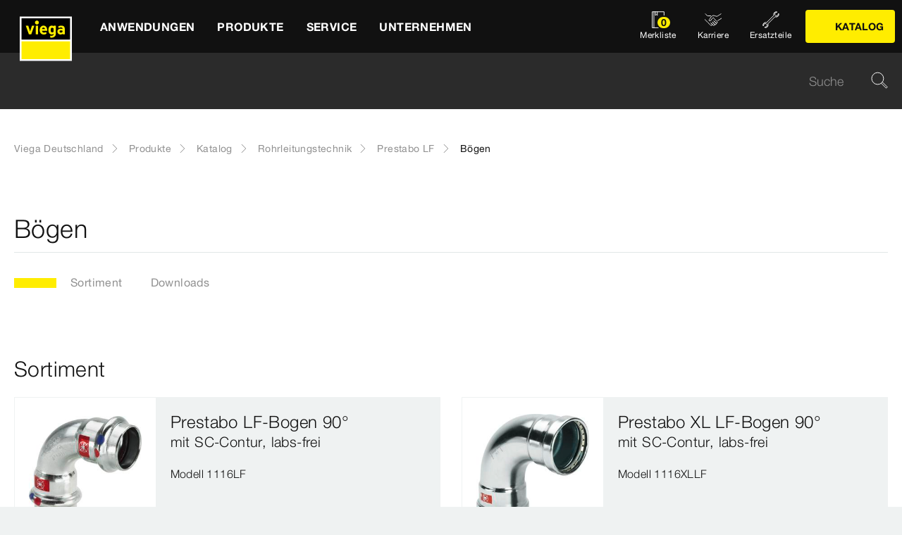

--- FILE ---
content_type: text/html;charset=utf-8
request_url: https://www.viega.de/de/produkte/Katalog/Rohrleitungstechnik/Prestabo-LF/Boegen.html
body_size: 17520
content:


<!DOCTYPE html>
<html lang="de" data-region="de">
<head>
  <meta charset="UTF-8"/>
  <meta name="viewport" content="width=device-width, initial-scale=1.0"/>
  <meta http-equiv="X-UA-Compatible" content="ie=edge"/>

  <title>Bögen | viega.de</title>

  
    <script defer="defer" type="text/javascript" src="/.rum/@adobe/helix-rum-js@%5E2/dist/rum-standalone.js"></script>
<link rel="preconnect" href="//app.usercentrics.eu"/>
    <link rel="preconnect" href="//api.usercentrics.eu"/>
    <link rel="preconnect" href="//privacy-proxy.usercentrics.eu"/>
    <link rel="preload" href="//privacy-proxy.usercentrics.eu/latest/uc-block.bundle.js" as="script"/>
    <script type="application/javascript" src="https://privacy-proxy.usercentrics.eu/latest/uc-block.bundle.js"></script>
    <script>
      uc.deactivateBlocking([
        'f6nkjdUL', //AL is not blocked
        'dwkRM0PG', //Issuu is not blocked
        'BJz7qNsdj-7', // Yt is not blocked
        'r1Fhc4iOoWX' //Hubspotform is not blocked
      ]);
    </script>
  

  
  <link rel="icon" type="image/svg+xml" href="/etc.clientlibs/viega-frontend/clientlibs/main/resources/icons/favicon.svg"/>

  
    <meta property="og:title" content="Bögen"/>
    
    <meta property="og:type" content="website"/>
    <meta property="og:url" content="https://www.viega.de/de/produkte/Katalog/Rohrleitungstechnik/Prestabo-LF/Boegen.html"/>
    <meta property="og:locale" content="de_DE"/>

    
    
    
    
    
    
  

  <meta http-equiv="Content-Language" content="de"/>
  <meta name="title" content="Bögen | viega.de"/>
  
  
  <meta name="robots" content="index, follow"/>





  
    
<link rel="stylesheet" href="/etc.clientlibs/viega-frontend/clientlibs/main.lc-bb462bb64a74057992f330266fed68c3-lc.min.css" type="text/css">






  








  
  
  



  
    
    
<script src="/etc.clientlibs/viega-frontend/clientlibs/acdl_helper.lc-f92d47fd598e8a2e8428f154f8f0449a-lc.min.js"></script>



  
  <script src="https://assets.adobedtm.com/4bd80a146c61/aa931959472e/launch-1853dc13c3dd.min.js" async></script>


  <script type="text/javascript" src="/etc.clientlibs/cq/analytics/clientlibs/sitecatalyst/appmeasurement.js"></script>
  <script type="text/javascript" src="/etc.clientlibs/dam/clientlibs/assetinsights/pagetracker.js"></script>

  <script type="text/javascript">
    assetAnalytics.attrTrackable = 'trackable';
    assetAnalytics.defaultTrackable = true;

    assetAnalytics.attrAssetID = 'aem-asset-id';

    /**
     * Pagetracker Core javascript tries to minimize the tracking-calls generated for asset-load-events by
     * aggregating multiple asset-load-events
     * (i.e., sending a single tracking-call for multiple asset-load-events)
     * this value specifies (in milliseconds) how much time to wait (since last asset-load-event) for
     * subsequent asset-load-events
     * If the web-page contains a lot of images which are 'lazily-loaded' (e.g., user-scrolling past
     * current window boundaries) it is recommended to keep this value high so that tracking-calls
     * resulting due to asset-load-events are minimized.
     * While keeping this value high WILL reduce tracking-calls generated due to asset-load-events,
     * please be aware that keeping this value high MAY affect accuracy of data since asset-load-events
     * generated within the configured interval CAN NOT be sent to Analytics if user navigates away/closes
     * the webpage before the interval expires.
     * default is 2000
     *
     * @param assetImpressionPollInterval  specifies interval-timeout (milli seconds) to wait for asset-load-events
     *                                     before generating an tracking-call with aggregated asset-load-events.
     */
    assetAnalytics.assetImpressionPollInterval = 2000;

    /**
     * this attribute determines how many asset-load-events can be aggregated in a single tracking-call.
     * This is important from the context of max-#-of-characters in a GET request
     * default is 1800
     * NOTE: it is recommended to keep this value at its default.
     *
     * @param attrTrackable  identifies appropriate <code>data</code> attribute in the asset-embed-code
     */
    assetAnalytics.charsLimitForGET = 1800; // bytes

    /**
     * this attribute enables logging. Any 'truthy' value will enable logging
     *
     * @param debug  enable/disable logs
     */
    assetAnalytics.debug = false;
    /**
     * Following is the call to initialize Pagetracker Code javascript
     * NOTE: Please make sure that conversion-variables and success-events specified below have been initialized
     *       in the RSID appropriately
     * NOTE: When using a pre-defined AppMeasurement object instead of letting Pagetracker Core create its own instance
     *       1. Please make sure that the Adobe Analytics tool is completely initailzed (i.e., the object itself isn't undefined
     *       2. First 3 arguments (viz., RSID, Tracking Server, Visitor Namespace) to the <code>init()</code> function
     *          will be ignored
     * NOTE: If using DTM, the code below MUST be invoked after both <code>assetAnalytics</code> AND <code>AppMeasurement</code>
     *       object(s) are available. A good place would be 'Customize Page Code' of Adobe Analytics Tool Settings
     *       Make sure that the code is called 'After UI settings'
     * WARN: Since Asset Insights has been configured to use Auto-provisioned (reserved) Mappings for AEM Assets
     *       make sure that "Save AEM Reporting" is also enabled on Adobe Analytics UI for selected RSID.
     *       Otherwise Asset Insights may show incorrect results and can even result in loss of data
     */
    assetAnalytics.dispatcher.init(
            "viega.assetsinsights.prod",  /** RSID to send tracking-call to */
            "viega.data.adobedc.net",  /** Tracking Server to send tracking-call to */
            "viega",  /** Visitor Namespace to send tracking-call to */
            "",
            "",
            "",
            "",
            undefined  /** [OPTIONAL] if the webpage already has an AppMeasurement object, please include the object here. If unspecified, Pagetracker Core shall create its own AppMeasurement object */
            );
    /*
     * NOTE: If the webpage already has an AppMeasurement object, please use that here. Also, if doPlugins() is already being
     *       used, add the call <code>assetAnalytics.core.updateContextData()</code> at its end.
     */
    assetAnalytics.dispatcher.s.usePlugins=true;
    assetAnalytics.dispatcher.s.doPlugins=assetAnalytics.core.updateContextData;

    window.addEventListener('load', assetAnalytics.core.optimizedAssetInsights, false);
    window.addEventListener('load', assetAnalytics.dispatcher.s.t, false);
  </script>

</head>
<body class="t-default" id="responsivecatalogproductsubgrouppage-2cc4c74ff2" data-cmp-data-layer-enabled>
<script>
  window.adobeDataLayer = window.adobeDataLayer || [];
  adobeDataLayer.push({
    page: JSON.parse("{\x22responsivecatalogproductsubgrouppage\u002D2cc4c74ff2\x22:{\x22@type\x22:\x22viega\u002Daem\u002Dpim\/cms\/pages\/page\/responsivecatalogproductsubgrouppage\x22,\x22dc:title\x22:\x22Bögen\x22,\x22xdm:template\x22:\x22\/apps\/viega\u002Daem\u002Dpim\/cms\/templates\/pages\/responsivecatalogpage\x22,\x22xdm:language\x22:\x22de\u002DDE\x22,\x22xdm:tags\x22:[],\x22repo:path\x22:\x22\/content\/viega\/de\/de\/produkte\/Katalog\/Rohrleitungstechnik\/Prestabo\u002DLF\/Boegen.html\x22}}"),
    event:'cmp:show',
    eventInfo: {
      path: 'page.responsivecatalogproductsubgrouppage\u002D2cc4c74ff2'
    },
    viegaPage: JSON.parse("{\x22country\x22:\x22DE\x22,\x22siteSection\x22:\x22produkte\x22,\x22pageTemplate\x22:null,\x22publishDate\x22:null,\x22language\x22:\x22de\x22,\x22pageID\x22:\x22responsivecatalogproductsubgrouppage\u002D2cc4c74ff2\x22,\x22pageName\x22:\x22Bögen\x22,\x22platform\x22:\x22web\x22,\x22taxonomyTags\x22:[{\x22path\x22:\x22\/content\/cq:tags\/viega\/products\/10363\x22,\x22title\x22:\x22Piping technology\x22},{\x22path\x22:\x22\/content\/cq:tags\/viega\/products\/10363\/F6\x22,\x22title\x22:\x22Prestabo LF\x22}],\x22subSection3\x22:\x22Prestabo\u002DLF\x22,\x22subSection4\x22:\x22Boegen\x22,\x22subSection1\x22:\x22Katalog\x22,\x22subSection2\x22:\x22Rohrleitungstechnik\x22,\x22campaign\x22:\x22\x22,\x22category\x22:\x22text\/html\x22,\x22breadcrumbs\x22:[\x22produkte\x22,\x22Katalog\x22,\x22Rohrleitungstechnik\x22,\x22Prestabo\u002DLF\x22,\x22Boegen\x22]}"),
    aem: JSON.parse("{\x22environment\x22:\x22prod\x22}")
  });
</script>









<header class="o-header" data-controller="o-header" id="header-eb8eada827" data-cmp-data-layer="{&#34;header-eb8eada827&#34;:{&#34;@type&#34;:&#34;viega-frontend/cms/components/fixed/header&#34;}}">
  <div class="o-header__container" data-target="o-header.container">
    











<nav aria-label="Kopfbereich" class="m-mainnav o-header__m-mainnav" data-controller="m-mainnav" id="mainnavigation-eb8eada827" data-cmp-data-layer="{&#34;mainnavigation-eb8eada827&#34;:{&#34;@type&#34;:&#34;viega-frontend/cms/components/fixed/header&#34;}}">
	<div class="m-mainnav__navigation-container">
		<a class="m-mainnav__logo-container" href="/de/homepage.html" title="Viega Deutschland" data-cmp-data-layer="{&#34;link-eb8eada827&#34;:{&#34;xdm:linkURL&#34;:&#34;/content/viega/de/de/homepage&#34;,&#34;@type&#34;:&#34;viega-frontend/cms/components/content/link&#34;,&#34;dc:title&#34;:&#34;Viega Deutschland&#34;,&#34;context&#34;:&#34;clickLinkLogo&#34;,&#34;parentId&#34;:&#34;header-eb8eada827&#34;}}" data-cmp-clickable>
			<img src="/etc.clientlibs/viega-frontend/clientlibs/main/resources/icons/logo_w_border.svg" class="m-mainnav__logo" alt/>
		</a>
		<ul class="m-mainnav__main-items" data-target="m-mainnav.mainItems">
			
				<li class="m-mainnav__main-item">
					
					<a href="#" class="m-mainnav__main-link" data-action="click->m-mainnav#navigationLinkClick" data-cmp-data-layer="{&#34;mainnavigationItem-a6081dad70&#34;:{&#34;xdm:linkURL&#34;:&#34;#&#34;,&#34;@type&#34;:&#34;viega-frontend/cms/components/content/link&#34;,&#34;dc:title&#34;:&#34;Anwendungen&#34;,&#34;context&#34;:&#34;clickLevel1&#34;,&#34;repo:modifyDate&#34;:&#34;2025-03-10T22:14:23Z&#34;}}" data-cmp-clickable>
						
  
  
  
  
  
      
  

  <svg class="a-svgicon a-svgicon--arrow_left m-mainnav__arrow-left a-svgicon--small" focusable="false">
    <title>Links (dünn)</title>
    <use xlink:href="/etc.clientlibs/viega-frontend/clientlibs/main/resources/icons/svg-spritesheet.svg#icon--arrow_left"></use>
    
  </svg>


						<span>Anwendungen</span>
						
  
  
  
  
  
      
  

  <svg class="a-svgicon a-svgicon--arrow_right m-mainnav__arrow-right a-svgicon--small" focusable="false">
    <title>Rechts</title>
    <use xlink:href="/etc.clientlibs/viega-frontend/clientlibs/main/resources/icons/svg-spritesheet.svg#icon--arrow_right"></use>
    
  </svg>


					</a>
					
						<ul class="m-mainnav__submenu m-mainnav__submenu--1">
							
								
								<li class="m-mainnav__submenu-item">
									<a href="/de/anwendungen/trinkwasser.html" class="m-mainnav__submenu-link " data-action="click->m-mainnav#navigationLinkClick" data-cmp-data-layer="{&#34;mainnavigationItem-f177ce1237&#34;:{&#34;dc:description&#34;:&#34;Trinkwassergüte erhalten&#34;,&#34;xdm:linkURL&#34;:&#34;/content/viega/de/de/anwendungen/trinkwasser.html&#34;,&#34;@type&#34;:&#34;viega-frontend/cms/components/content/link&#34;,&#34;dc:title&#34;:&#34;Trinkwasser&#34;,&#34;context&#34;:&#34;clickLevel2&#34;}}" data-cmp-clickable>
										<h3 class="m-mainnav__teaser-title">Trinkwasser</h3>
										<p class="m-mainnav__teaser-text">Trinkwassergüte erhalten</p>
									</a>
									
                </li>
              
								
								<li class="m-mainnav__submenu-item">
									<a href="/de/anwendungen/brandschutz.html" class="m-mainnav__submenu-link " data-action="click->m-mainnav#navigationLinkClick" data-cmp-data-layer="{&#34;mainnavigationItem-343e645aa5&#34;:{&#34;dc:description&#34;:&#34;Herausforderungen und Lösungen&#34;,&#34;xdm:linkURL&#34;:&#34;/content/viega/de/de/anwendungen/brandschutz.html&#34;,&#34;@type&#34;:&#34;viega-frontend/cms/components/content/link&#34;,&#34;dc:title&#34;:&#34;Brandschutz&#34;,&#34;context&#34;:&#34;clickLevel2&#34;}}" data-cmp-clickable>
										<h3 class="m-mainnav__teaser-title">Brandschutz</h3>
										<p class="m-mainnav__teaser-text">Herausforderungen und Lösungen</p>
									</a>
									
                </li>
              
								
								<li class="m-mainnav__submenu-item">
									<a href="/de/anwendungen/energie-heizung.html" class="m-mainnav__submenu-link " data-action="click->m-mainnav#navigationLinkClick" data-cmp-data-layer="{&#34;mainnavigationItem-e176656c2a&#34;:{&#34;dc:description&#34;:&#34;Wärmeerzeugung bis zur Wärmenutzung&#34;,&#34;xdm:linkURL&#34;:&#34;/content/viega/de/de/anwendungen/energie-heizung.html&#34;,&#34;@type&#34;:&#34;viega-frontend/cms/components/content/link&#34;,&#34;dc:title&#34;:&#34;Wärme und Energieeffizienz&#34;,&#34;context&#34;:&#34;clickLevel2&#34;}}" data-cmp-clickable>
										<h3 class="m-mainnav__teaser-title">Wärme und Energieeffizienz</h3>
										<p class="m-mainnav__teaser-text">Wärmeerzeugung bis zur Wärmenutzung</p>
									</a>
									
                </li>
              
								
								<li class="m-mainnav__submenu-item">
									<a href="/de/anwendungen/Digitales-Bauen.html" class="m-mainnav__submenu-link " data-action="click->m-mainnav#navigationLinkClick" data-cmp-data-layer="{&#34;mainnavigationItem-2cf664c794&#34;:{&#34;dc:description&#34;:&#34;Die Zukunft des Bauens&#34;,&#34;xdm:linkURL&#34;:&#34;/content/viega/de/de/anwendungen/Digitales-Bauen.html&#34;,&#34;@type&#34;:&#34;viega-frontend/cms/components/content/link&#34;,&#34;dc:title&#34;:&#34;Digitales Bauen&#34;,&#34;context&#34;:&#34;clickLevel2&#34;,&#34;repo:modifyDate&#34;:&#34;2024-01-30T05:50:43Z&#34;}}" data-cmp-clickable>
										<h3 class="m-mainnav__teaser-title">Digitales Bauen</h3>
										<p class="m-mainnav__teaser-text">Die Zukunft des Bauens</p>
									</a>
									
                </li>
              
								
								<li class="m-mainnav__submenu-item">
									<a href="/de/anwendungen/industrieanwendungen.html" class="m-mainnav__submenu-link " data-action="click->m-mainnav#navigationLinkClick" data-cmp-data-layer="{&#34;mainnavigationItem-1da50094b6&#34;:{&#34;dc:description&#34;:&#34;Zuverlässigkeit mit Effizienz verbinden.&#34;,&#34;xdm:linkURL&#34;:&#34;/content/viega/de/de/anwendungen/industrieanwendungen.html&#34;,&#34;@type&#34;:&#34;viega-frontend/cms/components/content/link&#34;,&#34;dc:title&#34;:&#34;Industrieanwendungen&#34;,&#34;context&#34;:&#34;clickLevel2&#34;,&#34;repo:modifyDate&#34;:&#34;2021-02-02T09:28:59Z&#34;}}" data-cmp-clickable>
										<h3 class="m-mainnav__teaser-title">Industrieanwendungen</h3>
										<p class="m-mainnav__teaser-text">Zuverlässigkeit mit Effizienz verbinden.</p>
									</a>
									
                </li>
              
								
								<li class="m-mainnav__submenu-item">
									<a href="/de/anwendungen/branchenloesungen.html" class="m-mainnav__submenu-link has-submenu" data-action="click->m-mainnav#navigationLinkClick" data-cmp-data-layer="{&#34;mainnavigationItem-62cec181b1&#34;:{&#34;dc:description&#34;:&#34;Lösungen für besondere Anforderungen.&#34;,&#34;xdm:linkURL&#34;:&#34;/content/viega/de/de/anwendungen/branchenloesungen.html&#34;,&#34;@type&#34;:&#34;viega-frontend/cms/components/content/link&#34;,&#34;dc:title&#34;:&#34;Branchenlösungen&#34;,&#34;context&#34;:&#34;clickLevel2&#34;}}" data-cmp-clickable>
										<h3 class="m-mainnav__teaser-title">Branchenlösungen</h3>
										<p class="m-mainnav__teaser-text">Lösungen für besondere Anforderungen.</p>
									</a>
									<ul class="m-mainnav__submenu m-mainnav__submenu--2">
										
										
											<li class="m-mainnav__submenu-item">
												<a href="/de/anwendungen/branchenloesungen/Hausanschluss-Versorgersysteme.html" class="m-mainnav__submenu-link" data-cmp-data-layer="{&#34;mainnavigationItem-4f0d5629d1&#34;:{&#34;xdm:linkURL&#34;:&#34;/content/viega/de/de/anwendungen/branchenloesungen/Hausanschluss-Versorgersysteme.html&#34;,&#34;@type&#34;:&#34;viega-frontend/cms/components/content/link&#34;,&#34;dc:title&#34;:&#34;Hausanschluss-Versorgersysteme&#34;,&#34;context&#34;:&#34;clickLevel3&#34;,&#34;repo:modifyDate&#34;:&#34;2025-03-21T15:33:27Z&#34;}}" data-cmp-clickable>
                          Hausanschluss-Versorgersysteme
                        </a>
                      </li>
                    
											<li class="m-mainnav__submenu-item">
												<a href="/de/anwendungen/branchenloesungen/Wohnungswirtschaft.html" class="m-mainnav__submenu-link" data-cmp-data-layer="{&#34;mainnavigationItem-0774dd6661&#34;:{&#34;xdm:linkURL&#34;:&#34;/content/viega/de/de/anwendungen/branchenloesungen/Wohnungswirtschaft.html&#34;,&#34;@type&#34;:&#34;viega-frontend/cms/components/content/link&#34;,&#34;dc:title&#34;:&#34;Wohnungswirtschaft&#34;,&#34;context&#34;:&#34;clickLevel3&#34;,&#34;repo:modifyDate&#34;:&#34;2025-04-30T08:30:34Z&#34;}}" data-cmp-clickable>
                          Wohnungswirtschaft
                        </a>
                      </li>
                    
											<li class="m-mainnav__submenu-item">
												<a href="/de/anwendungen/branchenloesungen/Gesundheitswesen.html" class="m-mainnav__submenu-link" data-cmp-data-layer="{&#34;mainnavigationItem-f90432693f&#34;:{&#34;xdm:linkURL&#34;:&#34;/content/viega/de/de/anwendungen/branchenloesungen/Gesundheitswesen.html&#34;,&#34;@type&#34;:&#34;viega-frontend/cms/components/content/link&#34;,&#34;dc:title&#34;:&#34;Gesundheitswesen&#34;,&#34;context&#34;:&#34;clickLevel3&#34;,&#34;repo:modifyDate&#34;:&#34;2025-04-30T08:34:55Z&#34;}}" data-cmp-clickable>
                          Gesundheitswesen
                        </a>
                      </li>
                    
											<li class="m-mainnav__submenu-item">
												<a href="/de/anwendungen/branchenloesungen/Hotellerie.html" class="m-mainnav__submenu-link" data-cmp-data-layer="{&#34;mainnavigationItem-bf899a260c&#34;:{&#34;xdm:linkURL&#34;:&#34;/content/viega/de/de/anwendungen/branchenloesungen/Hotellerie.html&#34;,&#34;@type&#34;:&#34;viega-frontend/cms/components/content/link&#34;,&#34;dc:title&#34;:&#34;Hotellerie&#34;,&#34;context&#34;:&#34;clickLevel3&#34;,&#34;repo:modifyDate&#34;:&#34;2025-03-21T14:01:17Z&#34;}}" data-cmp-clickable>
                          Hotellerie
                        </a>
                      </li>
                    
											<li class="m-mainnav__submenu-item">
												<a href="/de/anwendungen/branchenloesungen/viega-marine-systems.html" class="m-mainnav__submenu-link" data-cmp-data-layer="{&#34;mainnavigationItem-348271de62&#34;:{&#34;xdm:linkURL&#34;:&#34;/content/viega/de/de/anwendungen/branchenloesungen/viega-marine-systems.html&#34;,&#34;@type&#34;:&#34;viega-frontend/cms/components/content/link&#34;,&#34;dc:title&#34;:&#34;Anwendungen für Marine&#34;,&#34;context&#34;:&#34;clickLevel3&#34;,&#34;repo:modifyDate&#34;:&#34;2025-03-21T14:01:22Z&#34;}}" data-cmp-clickable>
                          Anwendungen für Marine
                        </a>
                      </li>
                    
                  </ul>
                </li>
              
            </ul>
          
        </li>
      
				<li class="m-mainnav__main-item">
					
					<a href="#" class="m-mainnav__main-link" data-action="click->m-mainnav#navigationLinkClick" data-cmp-data-layer="{&#34;mainnavigationItem-0f053d0467&#34;:{&#34;xdm:linkURL&#34;:&#34;#&#34;,&#34;@type&#34;:&#34;viega-frontend/cms/components/content/link&#34;,&#34;dc:title&#34;:&#34;Produkte&#34;,&#34;context&#34;:&#34;clickLevel1&#34;,&#34;repo:modifyDate&#34;:&#34;2021-05-11T07:05:51Z&#34;}}" data-cmp-clickable>
						
  
  
  
  
  
      
  

  <svg class="a-svgicon a-svgicon--arrow_left m-mainnav__arrow-left a-svgicon--small" focusable="false">
    <title>Links (dünn)</title>
    <use xlink:href="/etc.clientlibs/viega-frontend/clientlibs/main/resources/icons/svg-spritesheet.svg#icon--arrow_left"></use>
    
  </svg>


						<span>Produkte</span>
						
  
  
  
  
  
      
  

  <svg class="a-svgicon a-svgicon--arrow_right m-mainnav__arrow-right a-svgicon--small" focusable="false">
    <title>Rechts</title>
    <use xlink:href="/etc.clientlibs/viega-frontend/clientlibs/main/resources/icons/svg-spritesheet.svg#icon--arrow_right"></use>
    
  </svg>


					</a>
					
						<ul class="m-mainnav__submenu m-mainnav__submenu--1">
							
								
								<li class="m-mainnav__submenu-item">
									<a href="/de/produkte/Trinkwasser-Management.html" class="m-mainnav__submenu-link " data-action="click->m-mainnav#navigationLinkClick" data-cmp-data-layer="{&#34;mainnavigationItem-6334de5deb&#34;:{&#34;dc:description&#34;:&#34;Technologie zum erhalt der Trinkwasserhygiene&#34;,&#34;xdm:linkURL&#34;:&#34;/content/viega/de/de/produkte/Trinkwasser-Management.html&#34;,&#34;@type&#34;:&#34;viega-frontend/cms/components/content/link&#34;,&#34;dc:title&#34;:&#34;Trinkwasser-Management&#34;,&#34;context&#34;:&#34;clickLevel2&#34;}}" data-cmp-clickable>
										<h3 class="m-mainnav__teaser-title">Trinkwasser-Management</h3>
										<p class="m-mainnav__teaser-text">Technologie zum erhalt der Trinkwasserhygiene</p>
									</a>
									
                </li>
              
								
								<li class="m-mainnav__submenu-item">
									<a href="/de/produkte/Pressverbindersysteme.html" class="m-mainnav__submenu-link has-submenu" data-action="click->m-mainnav#navigationLinkClick" data-cmp-data-layer="{&#34;mainnavigationItem-f7f9015748&#34;:{&#34;dc:description&#34;:&#34;Verbindungen für Zuverlässigkeit, Komfort und Hygiene.&#34;,&#34;xdm:linkURL&#34;:&#34;#&#34;,&#34;@type&#34;:&#34;viega-frontend/cms/components/content/link&#34;,&#34;dc:title&#34;:&#34;Rohrleitungstechnik&#34;,&#34;context&#34;:&#34;clickLevel2&#34;}}" data-cmp-clickable>
										<h3 class="m-mainnav__teaser-title">Rohrleitungstechnik</h3>
										<p class="m-mainnav__teaser-text">Verbindungen für Zuverlässigkeit, Komfort und Hygiene.</p>
									</a>
									<ul class="m-mainnav__submenu m-mainnav__submenu--2">
										
											<li class="m-mainnav__submenu-item">
												<a href="/de/produkte/Pressverbindersysteme.html" class="m-mainnav__submenu-link" data-cmp-data-layer="{&#34;mainnavigationItem-b96ab6a59e&#34;:{&#34;dc:description&#34;:&#34;Verbindungen für Zuverlässigkeit, Komfort und Hygiene.&#34;,&#34;xdm:linkURL&#34;:&#34;/content/viega/de/de/produkte/Pressverbindersysteme.html&#34;,&#34;@type&#34;:&#34;viega-frontend/cms/components/content/link&#34;,&#34;dc:title&#34;:&#34;Übersicht&#34;,&#34;context&#34;:&#34;clickLevel3&#34;}}" data-cmp-clickable>
													
  
  
  
  
  
      
  

  <svg class="a-svgicon a-svgicon--arrow_left m-mainnav__arrow-left a-svgicon--small" focusable="false">
    <title>Links (dünn)</title>
    <use xlink:href="/etc.clientlibs/viega-frontend/clientlibs/main/resources/icons/svg-spritesheet.svg#icon--arrow_left"></use>
    
  </svg>


													Übersicht
													
  
  
  
  
  
      
  

  <svg class="a-svgicon a-svgicon--arrow_right m-mainnav__arrow-right a-svgicon--small" focusable="false">
    <title>Rechts</title>
    <use xlink:href="/etc.clientlibs/viega-frontend/clientlibs/main/resources/icons/svg-spritesheet.svg#icon--arrow_right"></use>
    
  </svg>


												</a>
											</li>
										
										
											<li class="m-mainnav__submenu-item">
												<a href="/de/produkte/Pressverbindersysteme/Trinkwasser.html" class="m-mainnav__submenu-link" data-cmp-data-layer="{&#34;mainnavigationItem-9e3bc936fe&#34;:{&#34;xdm:linkURL&#34;:&#34;/content/viega/de/de/produkte/Pressverbindersysteme/Trinkwasser.html&#34;,&#34;@type&#34;:&#34;viega-frontend/cms/components/content/link&#34;,&#34;dc:title&#34;:&#34;Trinkwasser&#34;,&#34;context&#34;:&#34;clickLevel3&#34;,&#34;repo:modifyDate&#34;:&#34;2025-03-17T14:42:14Z&#34;}}" data-cmp-clickable>
                          Trinkwasser
                        </a>
                      </li>
                    
											<li class="m-mainnav__submenu-item">
												<a href="/de/produkte/Pressverbindersysteme/Heizen-und-kuehlen.html" class="m-mainnav__submenu-link" data-cmp-data-layer="{&#34;mainnavigationItem-0f90b7298d&#34;:{&#34;xdm:linkURL&#34;:&#34;/content/viega/de/de/produkte/Pressverbindersysteme/Heizen-und-kuehlen.html&#34;,&#34;@type&#34;:&#34;viega-frontend/cms/components/content/link&#34;,&#34;dc:title&#34;:&#34;Heizen &amp; Kühlen&#34;,&#34;context&#34;:&#34;clickLevel3&#34;,&#34;repo:modifyDate&#34;:&#34;2025-03-17T14:41:26Z&#34;}}" data-cmp-clickable>
                          Heizen &amp; Kühlen
                        </a>
                      </li>
                    
											<li class="m-mainnav__submenu-item">
												<a href="/de/produkte/Pressverbindersysteme/Brenngase.html" class="m-mainnav__submenu-link" data-cmp-data-layer="{&#34;mainnavigationItem-fdee15becb&#34;:{&#34;xdm:linkURL&#34;:&#34;/content/viega/de/de/produkte/Pressverbindersysteme/Brenngase.html&#34;,&#34;@type&#34;:&#34;viega-frontend/cms/components/content/link&#34;,&#34;dc:title&#34;:&#34;Brenngase&#34;,&#34;context&#34;:&#34;clickLevel3&#34;,&#34;repo:modifyDate&#34;:&#34;2025-03-17T14:42:15Z&#34;}}" data-cmp-clickable>
                          Brenngase
                        </a>
                      </li>
                    
                  </ul>
                </li>
              
								
								<li class="m-mainnav__submenu-item">
									<a href="/de/produkte/Hausanschluss-Versorgungssysteme.html" class="m-mainnav__submenu-link " data-action="click->m-mainnav#navigationLinkClick" data-cmp-data-layer="{&#34;mainnavigationItem-e50225aa90&#34;:{&#34;dc:description&#34;:&#34;Hausanschluss- und Versorgungssysteme\r\n&#34;,&#34;xdm:linkURL&#34;:&#34;/content/viega/de/de/produkte/Hausanschluss-Versorgungssysteme.html&#34;,&#34;@type&#34;:&#34;viega-frontend/cms/components/content/link&#34;,&#34;dc:title&#34;:&#34;Versorgungsleitungen&#34;,&#34;context&#34;:&#34;clickLevel2&#34;}}" data-cmp-clickable>
										<h3 class="m-mainnav__teaser-title">Versorgungsleitungen</h3>
										<p class="m-mainnav__teaser-text">Hausanschluss- und Versorgungssysteme
</p>
									</a>
									
                </li>
              
								
								<li class="m-mainnav__submenu-item">
									<a href="/de/produkte/flaechenheizung.html" class="m-mainnav__submenu-link " data-action="click->m-mainnav#navigationLinkClick" data-cmp-data-layer="{&#34;mainnavigationItem-af27781fa4&#34;:{&#34;dc:description&#34;:&#34;Energieeffiziente und intelligente Raumtemperatur-Regelungen&#34;,&#34;xdm:linkURL&#34;:&#34;/content/viega/de/de/produkte/flaechenheizung.html&#34;,&#34;@type&#34;:&#34;viega-frontend/cms/components/content/link&#34;,&#34;dc:title&#34;:&#34;Flächentemperierung&#34;,&#34;context&#34;:&#34;clickLevel2&#34;,&#34;repo:modifyDate&#34;:&#34;2016-06-06T06:24:39Z&#34;}}" data-cmp-clickable>
										<h3 class="m-mainnav__teaser-title">Flächentemperierung</h3>
										<p class="m-mainnav__teaser-text">Energieeffiziente und intelligente Raumtemperatur-Regelungen</p>
									</a>
									
                </li>
              
								
								<li class="m-mainnav__submenu-item">
									<a href="/de/produkte/vorwand-spueltechnik.html" class="m-mainnav__submenu-link " data-action="click->m-mainnav#navigationLinkClick" data-cmp-data-layer="{&#34;mainnavigationItem-fc3e08036e&#34;:{&#34;dc:description&#34;:&#34;Viega Prevista die neue Generation Vorwandtechnik.&#34;,&#34;xdm:linkURL&#34;:&#34;/content/viega/de/de/produkte/vorwand-spueltechnik.html&#34;,&#34;@type&#34;:&#34;viega-frontend/cms/components/content/link&#34;,&#34;dc:title&#34;:&#34;Vorwand- und Spültechnik &#34;,&#34;context&#34;:&#34;clickLevel2&#34;,&#34;repo:modifyDate&#34;:&#34;2019-02-12T13:11:29Z&#34;}}" data-cmp-clickable>
										<h3 class="m-mainnav__teaser-title">Vorwand- und Spültechnik </h3>
										<p class="m-mainnav__teaser-text">Viega Prevista die neue Generation Vorwandtechnik.</p>
									</a>
									
                </li>
              
								
								<li class="m-mainnav__submenu-item">
									<a href="/de/produkte/entwaesserungstechnik.html" class="m-mainnav__submenu-link " data-action="click->m-mainnav#navigationLinkClick" data-cmp-data-layer="{&#34;mainnavigationItem-3fc270da3c&#34;:{&#34;dc:description&#34;:&#34;Entwässerungslösungen für Badezimmer, Keller, Küche, Außenbereich.&#34;,&#34;xdm:linkURL&#34;:&#34;/content/viega/de/de/produkte/entwaesserungstechnik.html&#34;,&#34;@type&#34;:&#34;viega-frontend/cms/components/content/link&#34;,&#34;dc:title&#34;:&#34;Entwässerungstechnik&#34;,&#34;context&#34;:&#34;clickLevel2&#34;}}" data-cmp-clickable>
										<h3 class="m-mainnav__teaser-title">Entwässerungstechnik</h3>
										<p class="m-mainnav__teaser-text">Entwässerungslösungen für Badezimmer, Keller, Küche, Außenbereich.</p>
									</a>
									
                </li>
              
								
								<li class="m-mainnav__submenu-item">
									<a href="/de/produkte/Katalog.html" class="m-mainnav__submenu-link " data-action="click->m-mainnav#navigationLinkClick" data-cmp-data-layer="{&#34;mainnavigationItem-38195d298e&#34;:{&#34;dc:description&#34;:&#34;Produktinformationen von Viega - täglich aktualisiert.&#34;,&#34;xdm:linkURL&#34;:&#34;/content/viega/de/de/produkte/Katalog.html&#34;,&#34;@type&#34;:&#34;viega-frontend/cms/components/content/link&#34;,&#34;dc:title&#34;:&#34;Katalog&#34;,&#34;context&#34;:&#34;clickLevel2&#34;,&#34;repo:modifyDate&#34;:&#34;2021-07-01T09:25:47Z&#34;}}" data-cmp-clickable>
										<h3 class="m-mainnav__teaser-title">Katalog</h3>
										<p class="m-mainnav__teaser-text">Produktinformationen von Viega - täglich aktualisiert.</p>
									</a>
									
                </li>
              
								
								<li class="m-mainnav__submenu-item">
									<a href="/de/produkte/downloadcenter.html" class="m-mainnav__submenu-link " data-action="click->m-mainnav#navigationLinkClick" data-cmp-data-layer="{&#34;mainnavigationItem-da9474eb2a&#34;:{&#34;dc:description&#34;:&#34;Prospekte, Videos und hilfreiche Dokumente im Überblick.&#34;,&#34;xdm:linkURL&#34;:&#34;#&#34;,&#34;@type&#34;:&#34;viega-frontend/cms/components/content/link&#34;,&#34;dc:title&#34;:&#34;Downloads &amp; Videos&#34;,&#34;context&#34;:&#34;clickLevel2&#34;,&#34;repo:modifyDate&#34;:&#34;2021-06-08T06:29:30Z&#34;}}" data-cmp-clickable>
										<h3 class="m-mainnav__teaser-title">Downloads &amp; Videos</h3>
										<p class="m-mainnav__teaser-text">Prospekte, Videos und hilfreiche Dokumente im Überblick.</p>
									</a>
									
                </li>
              
								
								<li class="m-mainnav__submenu-item">
									<a href="/de/produkte/Ersatzteile.html" class="m-mainnav__submenu-link " data-action="click->m-mainnav#navigationLinkClick" data-cmp-data-layer="{&#34;mainnavigationItem-241a904e43&#34;:{&#34;dc:description&#34;:&#34;Hier gelangen Sie schnell zum gewünschten Ersatzteil.&#34;,&#34;xdm:linkURL&#34;:&#34;/content/viega/de/de/produkte/Ersatzteile.html&#34;,&#34;@type&#34;:&#34;viega-frontend/cms/components/content/link&#34;,&#34;dc:title&#34;:&#34;Ersatzteile&#34;,&#34;context&#34;:&#34;clickLevel2&#34;,&#34;repo:modifyDate&#34;:&#34;2016-12-15T12:39:53Z&#34;}}" data-cmp-clickable>
										<h3 class="m-mainnav__teaser-title">Ersatzteile</h3>
										<p class="m-mainnav__teaser-text">Hier gelangen Sie schnell zum gewünschten Ersatzteil.</p>
									</a>
									
                </li>
              
            </ul>
          
        </li>
      
				<li class="m-mainnav__main-item">
					
					<a href="#" class="m-mainnav__main-link" data-action="click->m-mainnav#navigationLinkClick" data-cmp-data-layer="{&#34;mainnavigationItem-af962132f0&#34;:{&#34;xdm:linkURL&#34;:&#34;#&#34;,&#34;@type&#34;:&#34;viega-frontend/cms/components/content/link&#34;,&#34;dc:title&#34;:&#34;Service&#34;,&#34;context&#34;:&#34;clickLevel1&#34;,&#34;repo:modifyDate&#34;:&#34;2021-11-22T09:10:44Z&#34;}}" data-cmp-clickable>
						
  
  
  
  
  
      
  

  <svg class="a-svgicon a-svgicon--arrow_left m-mainnav__arrow-left a-svgicon--small" focusable="false">
    <title>Links (dünn)</title>
    <use xlink:href="/etc.clientlibs/viega-frontend/clientlibs/main/resources/icons/svg-spritesheet.svg#icon--arrow_left"></use>
    
  </svg>


						<span>Service</span>
						
  
  
  
  
  
      
  

  <svg class="a-svgicon a-svgicon--arrow_right m-mainnav__arrow-right a-svgicon--small" focusable="false">
    <title>Rechts</title>
    <use xlink:href="/etc.clientlibs/viega-frontend/clientlibs/main/resources/icons/svg-spritesheet.svg#icon--arrow_right"></use>
    
  </svg>


					</a>
					
						<ul class="m-mainnav__submenu m-mainnav__submenu--1">
							
								
								<li class="m-mainnav__submenu-item">
									<a href="/de/service/Service-Uebersicht.html" class="m-mainnav__submenu-link " data-action="click->m-mainnav#navigationLinkClick" data-cmp-data-layer="{&#34;mainnavigationItem-e9bc35af33&#34;:{&#34;dc:description&#34;:&#34;Alle Viega Services auf einen Blick&#34;,&#34;xdm:linkURL&#34;:&#34;/content/viega/de/de/service/Service-Uebersicht.html&#34;,&#34;@type&#34;:&#34;viega-frontend/cms/components/content/link&#34;,&#34;dc:title&#34;:&#34;Service-Übersicht&#34;,&#34;context&#34;:&#34;clickLevel2&#34;}}" data-cmp-clickable>
										<h3 class="m-mainnav__teaser-title">Service-Übersicht</h3>
										<p class="m-mainnav__teaser-text">Alle Viega Services auf einen Blick</p>
									</a>
									
                </li>
              
								
								<li class="m-mainnav__submenu-item">
									<a href="/de/service/Kundendienst.html" class="m-mainnav__submenu-link " data-action="click->m-mainnav#navigationLinkClick" data-cmp-data-layer="{&#34;mainnavigationItem-5b0a4afa89&#34;:{&#34;dc:description&#34;:&#34;Kompetenz bei Inbetriebnahme und Wartung&#34;,&#34;xdm:linkURL&#34;:&#34;#&#34;,&#34;@type&#34;:&#34;viega-frontend/cms/components/content/link&#34;,&#34;dc:title&#34;:&#34;Servicetechnik&#34;,&#34;context&#34;:&#34;clickLevel2&#34;,&#34;repo:modifyDate&#34;:&#34;2021-06-08T08:00:28Z&#34;}}" data-cmp-clickable>
										<h3 class="m-mainnav__teaser-title">Servicetechnik</h3>
										<p class="m-mainnav__teaser-text">Kompetenz bei Inbetriebnahme und Wartung</p>
									</a>
									
                </li>
              
								
								<li class="m-mainnav__submenu-item">
									<a href="/de/service/software-tools.html" class="m-mainnav__submenu-link " data-action="click->m-mainnav#navigationLinkClick" data-cmp-data-layer="{&#34;mainnavigationItem-2556061d45&#34;:{&#34;dc:description&#34;:&#34;Planungssoftware, Konfiguratoren &amp; Tools.&#34;,&#34;xdm:linkURL&#34;:&#34;#&#34;,&#34;@type&#34;:&#34;viega-frontend/cms/components/content/link&#34;,&#34;dc:title&#34;:&#34;Software &amp; Tools&#34;,&#34;context&#34;:&#34;clickLevel2&#34;,&#34;repo:modifyDate&#34;:&#34;2021-06-08T08:00:28Z&#34;}}" data-cmp-clickable>
										<h3 class="m-mainnav__teaser-title">Software &amp; Tools</h3>
										<p class="m-mainnav__teaser-text">Planungssoftware, Konfiguratoren &amp; Tools.</p>
									</a>
									
                </li>
              
								
								<li class="m-mainnav__submenu-item">
									<a href="/de/service/Viega-Building-Intelligence.html" class="m-mainnav__submenu-link " data-action="click->m-mainnav#navigationLinkClick" data-cmp-data-layer="{&#34;mainnavigationItem-2c2a0b551b&#34;:{&#34;dc:description&#34;:&#34;Digitales Bauen der Zukunft!&#34;,&#34;xdm:linkURL&#34;:&#34;/content/viega/de/de/service/Viega-Building-Intelligence.html&#34;,&#34;@type&#34;:&#34;viega-frontend/cms/components/content/link&#34;,&#34;dc:title&#34;:&#34;Viega Building Intelligence&#34;,&#34;context&#34;:&#34;clickLevel2&#34;,&#34;repo:modifyDate&#34;:&#34;2022-07-11T06:13:36Z&#34;}}" data-cmp-clickable>
										<h3 class="m-mainnav__teaser-title">Viega Building Intelligence</h3>
										<p class="m-mainnav__teaser-text">Digitales Bauen der Zukunft!</p>
									</a>
									
                </li>
              
								
								<li class="m-mainnav__submenu-item">
									<a href="/de/service/vts.html" class="m-mainnav__submenu-link has-submenu" data-action="click->m-mainnav#navigationLinkClick" data-cmp-data-layer="{&#34;mainnavigationItem-27c9c13ce7&#34;:{&#34;dc:description&#34;:&#34;Nimmt Ihnen das ab, was Sie sonst von der Arbeit abhält.&#34;,&#34;xdm:linkURL&#34;:&#34;#&#34;,&#34;@type&#34;:&#34;viega-frontend/cms/components/content/link&#34;,&#34;dc:title&#34;:&#34;Werzeugservice&#34;,&#34;context&#34;:&#34;clickLevel2&#34;,&#34;repo:modifyDate&#34;:&#34;2023-05-19T05:46:00Z&#34;}}" data-cmp-clickable>
										<h3 class="m-mainnav__teaser-title">Werzeugservice</h3>
										<p class="m-mainnav__teaser-text">Nimmt Ihnen das ab, was Sie sonst von der Arbeit abhält.</p>
									</a>
									<ul class="m-mainnav__submenu m-mainnav__submenu--2">
										
											<li class="m-mainnav__submenu-item">
												<a href="/de/service/vts.html" class="m-mainnav__submenu-link" data-cmp-data-layer="{&#34;mainnavigationItem-2552f32d4f&#34;:{&#34;dc:description&#34;:&#34;Nimmt Ihnen das ab, was Sie sonst von der Arbeit abhält.&#34;,&#34;xdm:linkURL&#34;:&#34;/content/viega/de/de/service/viega-tool-services.html&#34;,&#34;@type&#34;:&#34;viega-frontend/cms/components/content/link&#34;,&#34;dc:title&#34;:&#34;Viega Tool Service&#34;,&#34;context&#34;:&#34;clickLevel3&#34;,&#34;repo:modifyDate&#34;:&#34;2023-05-19T05:46:00Z&#34;}}" data-cmp-clickable>
													
  
  
  
  
  
      
  

  <svg class="a-svgicon a-svgicon--arrow_left m-mainnav__arrow-left a-svgicon--small" focusable="false">
    <title>Links (dünn)</title>
    <use xlink:href="/etc.clientlibs/viega-frontend/clientlibs/main/resources/icons/svg-spritesheet.svg#icon--arrow_left"></use>
    
  </svg>


													Viega Tool Service
													
  
  
  
  
  
      
  

  <svg class="a-svgicon a-svgicon--arrow_right m-mainnav__arrow-right a-svgicon--small" focusable="false">
    <title>Rechts</title>
    <use xlink:href="/etc.clientlibs/viega-frontend/clientlibs/main/resources/icons/svg-spritesheet.svg#icon--arrow_right"></use>
    
  </svg>


												</a>
											</li>
										
										
											<li class="m-mainnav__submenu-item">
												<a href="/de/service/vts/Werzeugservice.html" class="m-mainnav__submenu-link" data-cmp-data-layer="{&#34;mainnavigationItem-4191b5f984&#34;:{&#34;xdm:linkURL&#34;:&#34;/content/viega/de/de/service/viega-tool-services/Werzeugservice.html&#34;,&#34;@type&#34;:&#34;viega-frontend/cms/components/content/link&#34;,&#34;dc:title&#34;:&#34;Servicepartner&#34;,&#34;context&#34;:&#34;clickLevel3&#34;,&#34;repo:modifyDate&#34;:&#34;2025-07-18T22:00:19Z&#34;}}" data-cmp-clickable>
                          Servicepartner
                        </a>
                      </li>
                    
                  </ul>
                </li>
              
								
								<li class="m-mainnav__submenu-item">
									<a href="/de/service/anfrage-werkstoffbestaendigkeit.html" class="m-mainnav__submenu-link " data-action="click->m-mainnav#navigationLinkClick" data-cmp-data-layer="{&#34;mainnavigationItem-98e019e2c5&#34;:{&#34;dc:description&#34;:&#34;Anfrage für Sondermedien und Trinkwasser&#34;,&#34;xdm:linkURL&#34;:&#34;/content/viega/de/de/service/anfrage-werkstoffbestaendigkeit.html&#34;,&#34;@type&#34;:&#34;viega-frontend/cms/components/content/link&#34;,&#34;dc:title&#34;:&#34;Beständigkeitsanfrage&#34;,&#34;context&#34;:&#34;clickLevel2&#34;}}" data-cmp-clickable>
										<h3 class="m-mainnav__teaser-title">Beständigkeitsanfrage</h3>
										<p class="m-mainnav__teaser-text">Anfrage für Sondermedien und Trinkwasser</p>
									</a>
									
                </li>
              
								
								<li class="m-mainnav__submenu-item">
									<a href="/de/service/Seminare.html" class="m-mainnav__submenu-link " data-action="click->m-mainnav#navigationLinkClick" data-cmp-data-layer="{&#34;mainnavigationItem-2e05d944c5&#34;:{&#34;dc:description&#34;:&#34;Unser Wissen für Ihren Erfolg.&#34;,&#34;xdm:linkURL&#34;:&#34;#&#34;,&#34;@type&#34;:&#34;viega-frontend/cms/components/content/link&#34;,&#34;dc:title&#34;:&#34;Seminare&#34;,&#34;context&#34;:&#34;clickLevel2&#34;,&#34;repo:modifyDate&#34;:&#34;2018-06-15T05:18:06Z&#34;}}" data-cmp-clickable>
										<h3 class="m-mainnav__teaser-title">Seminare</h3>
										<p class="m-mainnav__teaser-text">Unser Wissen für Ihren Erfolg.</p>
									</a>
									
                </li>
              
								
								<li class="m-mainnav__submenu-item">
									<a href="/de/service/Foerderungen.html" class="m-mainnav__submenu-link " data-action="click->m-mainnav#navigationLinkClick" data-cmp-data-layer="{&#34;mainnavigationItem-16cf10add4&#34;:{&#34;dc:description&#34;:&#34;Attraktive staatliche Förderung für Neubau und Sanierung Ihrer Heizungsanlage.&#34;,&#34;xdm:linkURL&#34;:&#34;/content/viega/de/de/service/Foerderungen.html&#34;,&#34;@type&#34;:&#34;viega-frontend/cms/components/content/link&#34;,&#34;dc:title&#34;:&#34;Förderungen&#34;,&#34;context&#34;:&#34;clickLevel2&#34;,&#34;repo:modifyDate&#34;:&#34;2021-03-31T06:14:39Z&#34;}}" data-cmp-clickable>
										<h3 class="m-mainnav__teaser-title">Förderungen</h3>
										<p class="m-mainnav__teaser-text">Attraktive staatliche Förderung für Neubau und Sanierung Ihrer Heizungsanlage.</p>
									</a>
									
                </li>
              
            </ul>
          
        </li>
      
				<li class="m-mainnav__main-item">
					
					<a href="#" class="m-mainnav__main-link" data-action="click->m-mainnav#navigationLinkClick" data-cmp-data-layer="{&#34;mainnavigationItem-58ba684b17&#34;:{&#34;xdm:linkURL&#34;:&#34;#&#34;,&#34;@type&#34;:&#34;viega-frontend/cms/components/content/link&#34;,&#34;dc:title&#34;:&#34;Unternehmen&#34;,&#34;context&#34;:&#34;clickLevel1&#34;,&#34;repo:modifyDate&#34;:&#34;2021-11-22T09:10:59Z&#34;}}" data-cmp-clickable>
						
  
  
  
  
  
      
  

  <svg class="a-svgicon a-svgicon--arrow_left m-mainnav__arrow-left a-svgicon--small" focusable="false">
    <title>Links (dünn)</title>
    <use xlink:href="/etc.clientlibs/viega-frontend/clientlibs/main/resources/icons/svg-spritesheet.svg#icon--arrow_left"></use>
    
  </svg>


						<span>Unternehmen</span>
						
  
  
  
  
  
      
  

  <svg class="a-svgicon a-svgicon--arrow_right m-mainnav__arrow-right a-svgicon--small" focusable="false">
    <title>Rechts</title>
    <use xlink:href="/etc.clientlibs/viega-frontend/clientlibs/main/resources/icons/svg-spritesheet.svg#icon--arrow_right"></use>
    
  </svg>


					</a>
					
						<ul class="m-mainnav__submenu m-mainnav__submenu--1">
							
								
								<li class="m-mainnav__submenu-item">
									<a href="/de/unternehmen/ueber-uns.html" class="m-mainnav__submenu-link " data-action="click->m-mainnav#navigationLinkClick" data-cmp-data-layer="{&#34;mainnavigationItem-14d7bacc71&#34;:{&#34;dc:description&#34;:&#34;Mehr über Viega erfahren.&#34;,&#34;xdm:linkURL&#34;:&#34;/content/viega/de/de/Unternehmen/ueber-uns.html&#34;,&#34;@type&#34;:&#34;viega-frontend/cms/components/content/link&#34;,&#34;dc:title&#34;:&#34;Über uns&#34;,&#34;context&#34;:&#34;clickLevel2&#34;,&#34;repo:modifyDate&#34;:&#34;2016-12-01T11:57:25Z&#34;}}" data-cmp-clickable>
										<h3 class="m-mainnav__teaser-title">Über uns</h3>
										<p class="m-mainnav__teaser-text">Mehr über Viega erfahren.</p>
									</a>
									
                </li>
              
								
								<li class="m-mainnav__submenu-item">
									<a href="/de/unternehmen/Viegaworld.html" class="m-mainnav__submenu-link " data-action="click->m-mainnav#navigationLinkClick" data-cmp-data-layer="{&#34;mainnavigationItem-c0641442f0&#34;:{&#34;dc:description&#34;:&#34;Das neue Herz unserer Marke: Hier wird die Zukunft des Bauens anfassbar.&#34;,&#34;xdm:linkURL&#34;:&#34;/content/viega/de/de/Unternehmen/Viegaworld.html&#34;,&#34;@type&#34;:&#34;viega-frontend/cms/components/content/link&#34;,&#34;dc:title&#34;:&#34;Viega World&#34;,&#34;context&#34;:&#34;clickLevel2&#34;,&#34;repo:modifyDate&#34;:&#34;2022-12-16T08:26:04Z&#34;}}" data-cmp-clickable>
										<h3 class="m-mainnav__teaser-title">Viega World</h3>
										<p class="m-mainnav__teaser-text">Das neue Herz unserer Marke: Hier wird die Zukunft des Bauens anfassbar.</p>
									</a>
									
                </li>
              
								
								<li class="m-mainnav__submenu-item">
									<a href="/de/unternehmen/Viega-entdecken.html" class="m-mainnav__submenu-link " data-action="click->m-mainnav#navigationLinkClick" data-cmp-data-layer="{&#34;mainnavigationItem-634f23400d&#34;:{&#34;dc:description&#34;:&#34;Viegajournal, Social Media &amp; verschiedene Newsletter.&#34;,&#34;xdm:linkURL&#34;:&#34;/content/viega/de/de/Unternehmen/Viega-entdecken.html&#34;,&#34;@type&#34;:&#34;viega-frontend/cms/components/content/link&#34;,&#34;dc:title&#34;:&#34;Viega entdecken&#34;,&#34;context&#34;:&#34;clickLevel2&#34;,&#34;repo:modifyDate&#34;:&#34;2021-06-08T09:46:17Z&#34;}}" data-cmp-clickable>
										<h3 class="m-mainnav__teaser-title">Viega entdecken</h3>
										<p class="m-mainnav__teaser-text">Viegajournal, Social Media &amp; verschiedene Newsletter.</p>
									</a>
									
                </li>
              
								
								<li class="m-mainnav__submenu-item">
									<a href="/de/unternehmen/kompetenzen.html" class="m-mainnav__submenu-link has-submenu" data-action="click->m-mainnav#navigationLinkClick" data-cmp-data-layer="{&#34;mainnavigationItem-c0433061db&#34;:{&#34;dc:description&#34;:&#34;Wir engagieren uns für die wichtigen Themen der Branche.&#34;,&#34;xdm:linkURL&#34;:&#34;/content/viega/de/de/Unternehmen/themen.html&#34;,&#34;@type&#34;:&#34;viega-frontend/cms/components/content/link&#34;,&#34;dc:title&#34;:&#34;Kompetenzen&#34;,&#34;context&#34;:&#34;clickLevel2&#34;,&#34;repo:modifyDate&#34;:&#34;2021-07-01T08:58:39Z&#34;}}" data-cmp-clickable>
										<h3 class="m-mainnav__teaser-title">Kompetenzen</h3>
										<p class="m-mainnav__teaser-text">Wir engagieren uns für die wichtigen Themen der Branche.</p>
									</a>
									<ul class="m-mainnav__submenu m-mainnav__submenu--2">
										
										
											<li class="m-mainnav__submenu-item">
												<a href="/de/unternehmen/kompetenzen/Digitales-Bauen.html" class="m-mainnav__submenu-link" data-cmp-data-layer="{&#34;mainnavigationItem-fc1565e811&#34;:{&#34;xdm:linkURL&#34;:&#34;/content/viega/de/de/Unternehmen/themen/Digitales-Bauen.html&#34;,&#34;@type&#34;:&#34;viega-frontend/cms/components/content/link&#34;,&#34;dc:title&#34;:&#34;Digitales-Bauen&#34;,&#34;context&#34;:&#34;clickLevel3&#34;,&#34;repo:modifyDate&#34;:&#34;2025-03-14T14:53:45Z&#34;}}" data-cmp-clickable>
                          Digitales-Bauen
                        </a>
                      </li>
                    
											<li class="m-mainnav__submenu-item">
												<a href="/de/unternehmen/kompetenzen/Pressverbindersysteme.html" class="m-mainnav__submenu-link" data-cmp-data-layer="{&#34;mainnavigationItem-754312a006&#34;:{&#34;xdm:linkURL&#34;:&#34;/content/viega/de/de/Unternehmen/themen/Pressverbindersysteme.html&#34;,&#34;@type&#34;:&#34;viega-frontend/cms/components/content/link&#34;,&#34;dc:title&#34;:&#34;Pressverbindersysteme&#34;,&#34;context&#34;:&#34;clickLevel3&#34;,&#34;repo:modifyDate&#34;:&#34;2025-03-17T15:01:57Z&#34;}}" data-cmp-clickable>
                          Pressverbindersysteme
                        </a>
                      </li>
                    
                  </ul>
                </li>
              
								
								<li class="m-mainnav__submenu-item">
									<a href="/de/unternehmen/referenzen.html" class="m-mainnav__submenu-link " data-action="click->m-mainnav#navigationLinkClick" data-cmp-data-layer="{&#34;mainnavigationItem-aa0d6cedb0&#34;:{&#34;dc:description&#34;:&#34;Viega Produkte im weltweiten Praxiseinsatz.&#34;,&#34;xdm:linkURL&#34;:&#34;/content/viega/de/de/Unternehmen/referenzen.html&#34;,&#34;@type&#34;:&#34;viega-frontend/cms/components/content/link&#34;,&#34;dc:title&#34;:&#34;Referenzen&#34;,&#34;context&#34;:&#34;clickLevel2&#34;,&#34;repo:modifyDate&#34;:&#34;2016-06-02T11:12:34Z&#34;}}" data-cmp-clickable>
										<h3 class="m-mainnav__teaser-title">Referenzen</h3>
										<p class="m-mainnav__teaser-text">Viega Produkte im weltweiten Praxiseinsatz.</p>
									</a>
									
                </li>
              
								
								<li class="m-mainnav__submenu-item">
									<a href="/de/unternehmen/karriere.html" class="m-mainnav__submenu-link has-submenu" data-action="click->m-mainnav#navigationLinkClick" data-cmp-data-layer="{&#34;mainnavigationItem-c53e33dce1&#34;:{&#34;dc:description&#34;:&#34;Gestalten Sie mit uns die Zukunft - auch Ihre eigene.&#34;,&#34;xdm:linkURL&#34;:&#34;#&#34;,&#34;@type&#34;:&#34;viega-frontend/cms/components/content/link&#34;,&#34;dc:title&#34;:&#34;Karriere&#34;,&#34;context&#34;:&#34;clickLevel2&#34;,&#34;repo:modifyDate&#34;:&#34;2020-10-23T03:48:17Z&#34;}}" data-cmp-clickable>
										<h3 class="m-mainnav__teaser-title">Karriere</h3>
										<p class="m-mainnav__teaser-text">Gestalten Sie mit uns die Zukunft - auch Ihre eigene.</p>
									</a>
									<ul class="m-mainnav__submenu m-mainnav__submenu--2">
										
											<li class="m-mainnav__submenu-item">
												<a href="/de/unternehmen/karriere.html" class="m-mainnav__submenu-link" data-cmp-data-layer="{&#34;mainnavigationItem-79bd742353&#34;:{&#34;dc:description&#34;:&#34;Gestalten Sie mit uns die Zukunft - auch Ihre eigene.&#34;,&#34;xdm:linkURL&#34;:&#34;/content/viega/de/de/Unternehmen/karriere.html&#34;,&#34;@type&#34;:&#34;viega-frontend/cms/components/content/link&#34;,&#34;dc:title&#34;:&#34;Übersicht&#34;,&#34;context&#34;:&#34;clickLevel3&#34;,&#34;repo:modifyDate&#34;:&#34;2020-10-23T03:48:17Z&#34;}}" data-cmp-clickable>
													
  
  
  
  
  
      
  

  <svg class="a-svgicon a-svgicon--arrow_left m-mainnav__arrow-left a-svgicon--small" focusable="false">
    <title>Links (dünn)</title>
    <use xlink:href="/etc.clientlibs/viega-frontend/clientlibs/main/resources/icons/svg-spritesheet.svg#icon--arrow_left"></use>
    
  </svg>


													Übersicht
													
  
  
  
  
  
      
  

  <svg class="a-svgicon a-svgicon--arrow_right m-mainnav__arrow-right a-svgicon--small" focusable="false">
    <title>Rechts</title>
    <use xlink:href="/etc.clientlibs/viega-frontend/clientlibs/main/resources/icons/svg-spritesheet.svg#icon--arrow_right"></use>
    
  </svg>


												</a>
											</li>
										
										
											<li class="m-mainnav__submenu-item">
												<a href="/de/unternehmen/karriere/Stellenangebote.html" class="m-mainnav__submenu-link" data-cmp-data-layer="{&#34;mainnavigationItem-24b2950707&#34;:{&#34;xdm:linkURL&#34;:&#34;/content/viega/de/de/Unternehmen/karriere/stellenangebote.html&#34;,&#34;@type&#34;:&#34;viega-frontend/cms/components/content/link&#34;,&#34;dc:title&#34;:&#34;Stellenangebote&#34;,&#34;context&#34;:&#34;clickLevel3&#34;,&#34;repo:modifyDate&#34;:&#34;2021-11-22T09:11:24Z&#34;}}" data-cmp-clickable>
                          Stellenangebote
                        </a>
                      </li>
                    
											<li class="m-mainnav__submenu-item">
												<a href="/de/unternehmen/karriere/schueler-und-azubis.html" class="m-mainnav__submenu-link" data-cmp-data-layer="{&#34;mainnavigationItem-971bb813bf&#34;:{&#34;xdm:linkURL&#34;:&#34;/content/viega/de/de/Unternehmen/karriere/schueler-und-azubis.html&#34;,&#34;@type&#34;:&#34;viega-frontend/cms/components/content/link&#34;,&#34;dc:title&#34;:&#34;Schüler und Azubis&#34;,&#34;context&#34;:&#34;clickLevel3&#34;,&#34;repo:modifyDate&#34;:&#34;2021-11-22T09:11:25Z&#34;}}" data-cmp-clickable>
                          Schüler und Azubis
                        </a>
                      </li>
                    
											<li class="m-mainnav__submenu-item">
												<a href="/de/unternehmen/karriere/studierende.html" class="m-mainnav__submenu-link" data-cmp-data-layer="{&#34;mainnavigationItem-f88834a1ca&#34;:{&#34;xdm:linkURL&#34;:&#34;/content/viega/de/de/Unternehmen/karriere/studierende.html&#34;,&#34;@type&#34;:&#34;viega-frontend/cms/components/content/link&#34;,&#34;dc:title&#34;:&#34;Studierende&#34;,&#34;context&#34;:&#34;clickLevel3&#34;,&#34;repo:modifyDate&#34;:&#34;2021-11-22T09:11:25Z&#34;}}" data-cmp-clickable>
                          Studierende
                        </a>
                      </li>
                    
											<li class="m-mainnav__submenu-item">
												<a href="/de/unternehmen/karriere/berufseinsteiger-und-absolventen.html" class="m-mainnav__submenu-link" data-cmp-data-layer="{&#34;mainnavigationItem-d808f489c4&#34;:{&#34;xdm:linkURL&#34;:&#34;/content/viega/de/de/Unternehmen/karriere/berufseinsteiger-und-absolventen.html&#34;,&#34;@type&#34;:&#34;viega-frontend/cms/components/content/link&#34;,&#34;dc:title&#34;:&#34;Absolventen&#34;,&#34;context&#34;:&#34;clickLevel3&#34;,&#34;repo:modifyDate&#34;:&#34;2021-11-22T09:11:26Z&#34;}}" data-cmp-clickable>
                          Absolventen
                        </a>
                      </li>
                    
											<li class="m-mainnav__submenu-item">
												<a href="/de/unternehmen/karriere/berufserfahrene.html" class="m-mainnav__submenu-link" data-cmp-data-layer="{&#34;mainnavigationItem-93e1b5e0be&#34;:{&#34;xdm:linkURL&#34;:&#34;/content/viega/de/de/Unternehmen/karriere/berufserfahrene.html&#34;,&#34;@type&#34;:&#34;viega-frontend/cms/components/content/link&#34;,&#34;dc:title&#34;:&#34;Professionals&#34;,&#34;context&#34;:&#34;clickLevel3&#34;,&#34;repo:modifyDate&#34;:&#34;2021-11-22T09:11:25Z&#34;}}" data-cmp-clickable>
                          Professionals
                        </a>
                      </li>
                    
                  </ul>
                </li>
              
								
								<li class="m-mainnav__submenu-item">
									<a href="/de/unternehmen/medien.html" class="m-mainnav__submenu-link has-submenu" data-action="click->m-mainnav#navigationLinkClick" data-cmp-data-layer="{&#34;mainnavigationItem-46552e44c6&#34;:{&#34;dc:description&#34;:&#34;Informationen für Medienvertreter &amp; Presse.&#34;,&#34;xdm:linkURL&#34;:&#34;#&#34;,&#34;@type&#34;:&#34;viega-frontend/cms/components/content/link&#34;,&#34;dc:title&#34;:&#34;Medien&#34;,&#34;context&#34;:&#34;clickLevel2&#34;,&#34;repo:modifyDate&#34;:&#34;2022-08-18T13:35:52Z&#34;}}" data-cmp-clickable>
										<h3 class="m-mainnav__teaser-title">Medien</h3>
										<p class="m-mainnav__teaser-text">Informationen für Medienvertreter &amp; Presse.</p>
									</a>
									<ul class="m-mainnav__submenu m-mainnav__submenu--2">
										
											<li class="m-mainnav__submenu-item">
												<a href="/de/unternehmen/medien.html" class="m-mainnav__submenu-link" data-cmp-data-layer="{&#34;mainnavigationItem-bac599ba1d&#34;:{&#34;dc:description&#34;:&#34;Informationen für Medienvertreter &amp; Presse.&#34;,&#34;xdm:linkURL&#34;:&#34;/content/viega/de/de/Unternehmen/medien.html&#34;,&#34;@type&#34;:&#34;viega-frontend/cms/components/content/link&#34;,&#34;dc:title&#34;:&#34;Übersicht&#34;,&#34;context&#34;:&#34;clickLevel3&#34;,&#34;repo:modifyDate&#34;:&#34;2022-08-18T13:35:52Z&#34;}}" data-cmp-clickable>
													
  
  
  
  
  
      
  

  <svg class="a-svgicon a-svgicon--arrow_left m-mainnav__arrow-left a-svgicon--small" focusable="false">
    <title>Links (dünn)</title>
    <use xlink:href="/etc.clientlibs/viega-frontend/clientlibs/main/resources/icons/svg-spritesheet.svg#icon--arrow_left"></use>
    
  </svg>


													Übersicht
													
  
  
  
  
  
      
  

  <svg class="a-svgicon a-svgicon--arrow_right m-mainnav__arrow-right a-svgicon--small" focusable="false">
    <title>Rechts</title>
    <use xlink:href="/etc.clientlibs/viega-frontend/clientlibs/main/resources/icons/svg-spritesheet.svg#icon--arrow_right"></use>
    
  </svg>


												</a>
											</li>
										
										
											<li class="m-mainnav__submenu-item">
												<a href="/de/unternehmen/medien/Viega-stellt-Tiefbau-Systeme-ein.html" class="m-mainnav__submenu-link" data-cmp-data-layer="{&#34;mainnavigationItem-3eb0d915d0&#34;:{&#34;xdm:linkURL&#34;:&#34;/content/viega/de/de/Unternehmen/medien/Viega-stellt-Tiefbau-Systeme-ein.html&#34;,&#34;@type&#34;:&#34;viega-frontend/cms/components/content/link&#34;,&#34;dc:title&#34;:&#34;Fokussierung des Produktportfolios&#34;,&#34;context&#34;:&#34;clickLevel3&#34;,&#34;repo:modifyDate&#34;:&#34;2026-01-19T10:33:19Z&#34;}}" data-cmp-clickable>
                          Fokussierung des Produktportfolios
                        </a>
                      </li>
                    
                  </ul>
                </li>
              
								
								<li class="m-mainnav__submenu-item">
									<a href="/de/unternehmen/einkauf.html" class="m-mainnav__submenu-link " data-action="click->m-mainnav#navigationLinkClick" data-cmp-data-layer="{&#34;mainnavigationItem-82dcd1c29f&#34;:{&#34;dc:description&#34;:&#34;Werden Sie unser Lieferant und erfahren Sie alles rund um den Viega Einkauf.&#34;,&#34;xdm:linkURL&#34;:&#34;/content/viega/de/de/Unternehmen/einkauf.html&#34;,&#34;@type&#34;:&#34;viega-frontend/cms/components/content/link&#34;,&#34;dc:title&#34;:&#34;Einkauf&#34;,&#34;context&#34;:&#34;clickLevel2&#34;,&#34;repo:modifyDate&#34;:&#34;2018-03-27T07:56:32Z&#34;}}" data-cmp-clickable>
										<h3 class="m-mainnav__teaser-title">Einkauf</h3>
										<p class="m-mainnav__teaser-text">Werden Sie unser Lieferant und erfahren Sie alles rund um den Viega Einkauf.</p>
									</a>
									
                </li>
              
								
								<li class="m-mainnav__submenu-item">
									<a href="/de/unternehmen/viega-epds.html" class="m-mainnav__submenu-link " data-action="click->m-mainnav#navigationLinkClick" data-cmp-data-layer="{&#34;mainnavigationItem-54e50ed95a&#34;:{&#34;dc:description&#34;:&#34;Environmental Product Declarations&#34;,&#34;xdm:linkURL&#34;:&#34;/content/viega/de/de/Unternehmen/viega-epds.html&#34;,&#34;@type&#34;:&#34;viega-frontend/cms/components/content/link&#34;,&#34;dc:title&#34;:&#34;EPD bei Viega&#34;,&#34;context&#34;:&#34;clickLevel2&#34;}}" data-cmp-clickable>
										<h3 class="m-mainnav__teaser-title">EPD bei Viega</h3>
										<p class="m-mainnav__teaser-text">Environmental Product Declarations</p>
									</a>
									
                </li>
              
								
								<li class="m-mainnav__submenu-item">
									<a href="/de/unternehmen/Blog.html" class="m-mainnav__submenu-link " data-action="click->m-mainnav#navigationLinkClick" data-cmp-data-layer="{&#34;mainnavigationItem-f2a1b510a8&#34;:{&#34;dc:description&#34;:&#34;Tipps, Neuerungen und Produktinfos&#34;,&#34;xdm:linkURL&#34;:&#34;/content/viega/de/de/Unternehmen/Blog.html&#34;,&#34;@type&#34;:&#34;viega-frontend/cms/components/content/link&#34;,&#34;dc:title&#34;:&#34;blog&#34;,&#34;context&#34;:&#34;clickLevel2&#34;}}" data-cmp-clickable>
										<h3 class="m-mainnav__teaser-title">blog</h3>
										<p class="m-mainnav__teaser-text">Tipps, Neuerungen und Produktinfos</p>
									</a>
									
                </li>
              
            </ul>
          
        </li>
      
      
        <li class="m-mainnav__burger-menu-item">
          <div class="m-mainnav__burger-menu-catalog-container">
            

  
  

  
    
  

  

  
    
  

  
  

  

  
    
      <a class="a-button a-button--primary m-mainnav__burger-menu-catalog-button  a-button--left" data-controller="a-button" data-cmp-data-layer="{&#34;button-81abb1bcf5&#34;:{&#34;xdm:linkURL&#34;:&#34;/content/viega/de/de/produkte/Katalog.html&#34;,&#34;@type&#34;:&#34;viega-frontend/cms/components/content/linkbutton&#34;,&#34;dc:title&#34;:&#34;Katalog&#34;,&#34;context&#34;:&#34;clickCatalog&#34;}}" data-cmp-clickable id="button-81abb1bcf5" href="/de/produkte/Katalog.html">

        
  
  
  
  
  
      
  

  <svg class="a-svgicon a-svgicon--icon_brochure_content-1 a-button__icon--left a-svgicon--small" focusable="false">
    
    
    <use xlink:href="/etc.clientlibs/viega-frontend/clientlibs/main/resources/icons/svg/icon_brochure_content-1.svg"></use>
  </svg>


        <span>Katalog</span>
        

        
      </a>
    
  

          </div>
        </li>
      
      
        <li class="m-mainnav__main-item m-mainnav__burger-menu-item">
          <a href="/de/produkte/Ersatzteile.html" class="m-mainnav__burger-menu-link" data-cmp-data-layer="{&#34;mainnavigationSpareparts-eb8eada827&#34;:{&#34;xdm:linkURL&#34;:&#34;/content/viega/de/de/produkte/Ersatzteile.html&#34;,&#34;@type&#34;:&#34;viega-frontend/cms/components/content/headerIcon&#34;,&#34;dc:title&#34;:&#34;Ersatzteile&#34;,&#34;context&#34;:&#34;clickSpareParts&#34;}}" data-cmp-clickable>
            
  
  
  
  
  

  <svg class="a-svgicon a-svgicon--spareparts m-mainnav__map-icon " focusable="false">
    <title>Ersatzteile</title>
    <use xlink:href="/etc.clientlibs/viega-frontend/clientlibs/main/resources/icons/svg-spritesheet.svg#icon--spareparts"></use>
    
  </svg>


            <span class="m-mainnav__burger-menu-link-label">Ersatzteile</span>
          </a>
        </li>
      
      <li class="m-mainnav__main-item m-mainnav__burger-menu-item">
        <a href="/de/Merkliste.html" class="m-mainnav__burger-menu-link" data-action="click->m-mainnav#navigationLinkClick" data-cmp-data-layer="{&#34;mainnavigationWatchlist-eb8eada827&#34;:{&#34;@type&#34;:&#34;viega-frontend/cms/components/content/headerIcon&#34;,&#34;dc:title&#34;:&#34;Merkliste&#34;,&#34;context&#34;:&#34;clickWatchlist&#34;}}" data-cmp-clickable aria-label="Merkliste öffnen">
          <div class="m-mainnav__watchlist-icon-container">
            
  
  
  
  
  

  <svg class="a-svgicon a-svgicon--watchlist m-mainnav__watchlist-icon " focusable="false" aria-hidden="true">
    <title>Beobachtungsliste</title>
    <use xlink:href="/etc.clientlibs/viega-frontend/clientlibs/main/resources/icons/svg-spritesheet.svg#icon--watchlist"></use>
    
  </svg>


            <p class="m-mainnav__watchlist-counter">
              <span data-target="m-mainnav.watchlistCounter" aria-label="Anzahl der Elemente in der Merkliste">0</span>
            </p>
          </div>
          <span class="m-mainnav__burger-menu-link-label">Merkliste</span>
        </a>
      </li>
      
        <li class="m-mainnav__main-item m-mainnav__burger-menu-item">
          <a href="/de/unternehmen/karriere.html" class="m-mainnav__burger-menu-link" data-cmp-data-layer="{&#34;mainnavigationAdditionalHeaderIcon-eb8eada827&#34;:{&#34;xdm:linkURL&#34;:&#34;/content/viega/de/de/Unternehmen/karriere.html&#34;,&#34;@type&#34;:&#34;viega-frontend/cms/components/content/headerIcon&#34;,&#34;dc:title&#34;:&#34;Karriere&#34;,&#34;context&#34;:&#34;clickAdditionalHeaderIcon&#34;}}" data-cmp-clickable>
            
  
  
  
  
  

  <svg class="a-svgicon a-svgicon--icon_handshake m-mainnav__map-icon " focusable="false">
    <title>Handschlag</title>
    <use xlink:href="/etc.clientlibs/viega-frontend/clientlibs/main/resources/icons/svg-spritesheet.svg#icon--icon_handshake"></use>
    
  </svg>


            <span class="m-mainnav__burger-menu-link-label">Karriere</span>
          </a>
        </li>
      
      
      
    </ul>

		<ul class="m-mainnav__menu" data-target="m-mainnav.menuItems">
      
			<li class="m-mainnav__menu-item m-mainnav__submenu-item m-mainnav__watchlist">
				<a href="/de/Merkliste.html" class="m-mainnav__menu-link" data-action="click->m-mainnav#navigationLinkClick" data-cmp-data-layer="{&#34;mainnavigationWatchlist-eb8eada827&#34;:{&#34;@type&#34;:&#34;viega-frontend/cms/components/content/headerIcon&#34;,&#34;dc:title&#34;:&#34;Merkliste&#34;,&#34;context&#34;:&#34;clickWatchlist&#34;}}" data-cmp-clickable aria-label="Merkliste öffnen">
					<div class="m-mainnav__watchlist-icon-container">
						
  
  
  
  
  

  <svg class="a-svgicon a-svgicon--watchlist m-mainnav__watchlist-icon " focusable="false" aria-hidden="true">
    <title>Beobachtungsliste</title>
    <use xlink:href="/etc.clientlibs/viega-frontend/clientlibs/main/resources/icons/svg-spritesheet.svg#icon--watchlist"></use>
    
  </svg>


						<p class="m-mainnav__watchlist-counter">
							<span data-target="m-mainnav.watchlistCounter" aria-label="Anzahl der Elemente in der Merkliste">0</span>
						</p>
					</div>
					<span class="m-mainnav__menu-label">Merkliste</span>
				</a>
				<div class="m-mainnav__submenu m-mainnav__submenu--1 m-mainnav__watchlist-container" data-target="m-mainnav.watchlistFlyout">
					<div class="m-mainnav__watchlist-intro">
						<a class="m-mainnav__watchlist-link" href="/de/Merkliste.html" data-cmp-data-layer="{&#34;link-364d874325&#34;:{&#34;dc:description&#34;:&#34;Über den \&#34;+\&#34;-Button fügen Sie der Merkliste Ihre Einträge hinzu.&#34;,&#34;xdm:linkURL&#34;:&#34;/content/viega/de/de/Merkliste.html&#34;,&#34;@type&#34;:&#34;viega-frontend/cms/components/content/link&#34;,&#34;dc:title&#34;:&#34;Merkliste&#34;,&#34;context&#34;:&#34;clickLink&#34;,&#34;parentId&#34;:&#34;mainnavigationWatchlist-eb8eada827&#34;}}" data-cmp-clickable>
							<h3 class="m-mainnav__watchlist-headline">Merkliste</h3>
							<p class="m-mainnav__watchlist-copy">Über den &#34;+&#34;-Button fügen Sie der Merkliste Ihre Einträge hinzu.</p>
							

  
  

  
    
  

  

  
    
  

  
  

  
    <button class="a-button a-button--secondary m-mainnav__button  a-button--left" data-controller="a-button" data-cmp-data-layer="{&#34;button-364d874325&#34;:{&#34;xdm:linkURL&#34;:&#34;/content/viega/de/de/Merkliste.html&#34;,&#34;@type&#34;:&#34;viega-frontend/cms/components/content/linkbutton&#34;,&#34;dc:title&#34;:&#34;Zur Merkliste&#34;,&#34;context&#34;:&#34;clickSecondary&#34;,&#34;parentId&#34;:&#34;mainnavigationWatchlist-eb8eada827&#34;}}" data-cmp-clickable id="button-364d874325" data-action="click->m-cookielayer#closeCookieLayer">

      
      <span>Zur Merkliste</span>
      

      
    </button>
  

  

						</a>
					</div>
					<div class="m-mainnav__watchlist-items" data-target="m-mainnav.watchlistContainer"></div>
					<div class="m-mainnav__watchlist-empty">
						<p>Keine weiteren Positionen</p>
					</div>
				</div>
			</li>
			
				<li class="m-mainnav__menu-item m-mainnav__submenu-item m-mainnav__countrylist">
					<a href="/de/unternehmen/karriere.html" class="m-mainnav__menu-link m-mainnav__menu-countryselection" data-cmp-data-layer="{&#34;mainnavigationAdditionalHeaderIcon-eb8eada827&#34;:{&#34;xdm:linkURL&#34;:&#34;/content/viega/de/de/Unternehmen/karriere.html&#34;,&#34;@type&#34;:&#34;viega-frontend/cms/components/content/headerIcon&#34;,&#34;dc:title&#34;:&#34;Karriere&#34;,&#34;context&#34;:&#34;clickAdditionalHeaderIcon&#34;}}" data-cmp-clickable>
						
  
  
  
  
  

  <svg class="a-svgicon a-svgicon--icon_handshake m-mainnav__map-icon " focusable="false">
    <title>Handschlag</title>
    <use xlink:href="/etc.clientlibs/viega-frontend/clientlibs/main/resources/icons/svg-spritesheet.svg#icon--icon_handshake"></use>
    
  </svg>


						<span class="m-mainnav__menu-label">Karriere</span>
					</a>
				</li>
			
      
      
        <li class="m-mainnav__menu-item m-mainnav__submenu-item m-mainnav__countrylist">
          <a href="/de/produkte/Ersatzteile.html" class="m-mainnav__menu-link m-mainnav__menu-countryselection" data-cmp-data-layer="{&#34;mainnavigationAdditionalHeaderIcon-eb8eada827&#34;:{&#34;xdm:linkURL&#34;:&#34;/content/viega/de/de/Unternehmen/karriere.html&#34;,&#34;@type&#34;:&#34;viega-frontend/cms/components/content/headerIcon&#34;,&#34;dc:title&#34;:&#34;Karriere&#34;,&#34;context&#34;:&#34;clickAdditionalHeaderIcon&#34;}}" data-cmp-clickable>
            
  
  
  
  
  

  <svg class="a-svgicon a-svgicon--spareparts m-mainnav__map-icon " focusable="false">
    <title>Ersatzteile</title>
    <use xlink:href="/etc.clientlibs/viega-frontend/clientlibs/main/resources/icons/svg-spritesheet.svg#icon--spareparts"></use>
    
  </svg>


            <span class="m-mainnav__menu-label">Ersatzteile</span>
          </a>
        </li>
      
      
        <li class="m-mainnav__menu-item m-mainnav__burger-menu-catalog">
          <div>
            

  
  

  
    
  

  

  
    
  

  
  

  

  
    
      <a class="a-button a-button--primary m-mainnav__burger-menu-catalog-button  a-button--left" data-controller="a-button" data-cmp-data-layer="{&#34;button-81abb1bcf5&#34;:{&#34;xdm:linkURL&#34;:&#34;/content/viega/de/de/produkte/Katalog.html&#34;,&#34;@type&#34;:&#34;viega-frontend/cms/components/content/linkbutton&#34;,&#34;dc:title&#34;:&#34;Katalog&#34;,&#34;context&#34;:&#34;clickCatalog&#34;}}" data-cmp-clickable id="button-81abb1bcf5" href="/de/produkte/Katalog.html">

        
  
  
  
  
  
      
  

  <svg class="a-svgicon a-svgicon--icon_brochure_content-1 a-button__icon--left a-svgicon--small" focusable="false">
    
    
    <use xlink:href="/etc.clientlibs/viega-frontend/clientlibs/main/resources/icons/svg/icon_brochure_content-1.svg"></use>
  </svg>


        <span>Katalog</span>
        

        
      </a>
    
  

          </div>
        </li>
      
		</ul>
		
		<button class="m-mainnav__burger" data-target="m-mainnav.mobileMenuToggle" data-action="click->m-mainnav#toggleMobileMenu" data-cmp-data-layer="{&#34;mainnavigationBurgerMenu-eb8eada827&#34;:{&#34;@type&#34;:&#34;viega-frontend/cms/components/content/headerIcon&#34;,&#34;context&#34;:&#34;clickBurgerNavigation&#34;}}" data-cmp-clickable>
			
  
  
  
  
  
      
  

  <svg class="a-svgicon a-svgicon--burger_menu m-mainnav__burger-menu-icon open-icon a-svgicon--large" focusable="false">
    <title>Menü</title>
    <use xlink:href="/etc.clientlibs/viega-frontend/clientlibs/main/resources/icons/svg-spritesheet.svg#icon--burger_menu"></use>
    
  </svg>


			
  
  
  
  
  
      
  

  <svg class="a-svgicon a-svgicon--cross m-mainnav__burger-close-icon close-icon a-svgicon--large" focusable="false">
    <title>Kreuz</title>
    <use xlink:href="/etc.clientlibs/viega-frontend/clientlibs/main/resources/icons/svg-spritesheet.svg#icon--cross"></use>
    
  </svg>


		</button>
  </div>

	<div class="m-mainnav__search-container">
		<div class="m-mainnav__search-inner">
			
  
  
  <form class="m-searchinput m-mainnav__search m-searchinput--header" role="search" aria-label="Suche" data-controller="m-searchinput" data-m-searchinput-apiurl="/de/Suche/_jcr_content/contentPar/searchbase.suggest.json" action="/de/Suche.html" method="GET" accept-charset="UTF-8" id="searchInputField-eb8eada827" data-cmp-data-layer="{&#34;searchInputField-eb8eada827&#34;:{&#34;@type&#34;:&#34;viega-frontend/cms/components/content/search/searchInputField&#34;}}">

    <div class="m-searchinput__container">
      <input type="search" role="searchbox" aria-describedby="Durchsuchen Sie hier die Webseite" data-target="m-searchinput.searchInput" name="q" class="m-searchinput__input" placeholder="Suche"/>
      <button class="m-searchinput__search-submit" type="submit" data-action="click->m-searchinput#handleButtonClick" data-cmp-data-layer="{&#34;searchInputFieldSubmitButton-eb8eada827&#34;:{&#34;@type&#34;:&#34;viega-frontend/cms/components/content/search/searchInput/searchInputSubmitButton&#34;,&#34;context&#34;:&#34;clickSearchInputSubmitInTopNavigation&#34;}}" data-cmp-clickable aria-label="Suche">
        
  
  
  
  
  

  <svg class="a-svgicon a-svgicon--search m-mainnav__search-icon " focusable="false">
    <title>Suchen</title>
    <use xlink:href="/etc.clientlibs/viega-frontend/clientlibs/main/resources/icons/svg-spritesheet.svg#icon--search"></use>
    
  </svg>


      </button>
    </div>
    
    <div class="m-searchinput__suggestions" data-target="m-searchinput.suggestions" aria-live="polite" role="region" aria-atomic="true">
      <div class="m-searchinput__search-loading is-hidden" data-target="m-searchinput.searchLoadingContainer">
        
    
    <div class="m-teaserloading  is-hidden">
      
        <div class="m-teaserloading__loading-teaser m-teaserloading__loading-teaser--small"></div>
      
        <div class="m-teaserloading__loading-teaser m-teaserloading__loading-teaser--small"></div>
      
        <div class="m-teaserloading__loading-teaser m-teaserloading__loading-teaser--small"></div>
      
        <div class="m-teaserloading__loading-teaser m-teaserloading__loading-teaser--small"></div>
      
      
        <div class="m-teaserloading__loading-teaser">
          <div class="m-teaserloading__loading-teaser-content">
            <div class="m-teaserloading__loading-teaser-content-item"></div>
            <div class="m-teaserloading__loading-teaser-content-item"></div>
            <div class="m-teaserloading__loading-teaser-content-item"></div>
            <div class="m-teaserloading__loading-teaser-content-item"></div>
          </div>
        </div>
      
        <div class="m-teaserloading__loading-teaser">
          <div class="m-teaserloading__loading-teaser-content">
            <div class="m-teaserloading__loading-teaser-content-item"></div>
            <div class="m-teaserloading__loading-teaser-content-item"></div>
            <div class="m-teaserloading__loading-teaser-content-item"></div>
            <div class="m-teaserloading__loading-teaser-content-item"></div>
          </div>
        </div>
      
        <div class="m-teaserloading__loading-teaser">
          <div class="m-teaserloading__loading-teaser-content">
            <div class="m-teaserloading__loading-teaser-content-item"></div>
            <div class="m-teaserloading__loading-teaser-content-item"></div>
            <div class="m-teaserloading__loading-teaser-content-item"></div>
            <div class="m-teaserloading__loading-teaser-content-item"></div>
          </div>
        </div>
      
    </div>

      </div>
    </div>

    
    
  <script type="text/template" data-target="m-searchinput.noSuggestionTemplate">
    <div class="m-searchinput__no-suggestion">Keine Ergebnisse gefunden.</div>
  </script>


    
    
  <script type="text/template" data-target="m-searchinput.suggestionTemplate">
    <div class="m-searchinput__suggestion">{{title}}</div>
  </script>


    
    
  <script type="text/template" data-target="m-searchinput.resultTemplate">
    <a href="{{link}}" class="m-searchinput__result">
      <div class="m-searchinput__result-content">
        <div class="m-searchinput__result-title">{{title.text}}</div>
        <div class="m-searchinput__result-copy">{{copy}}</div>
      </div>
      {% if image %}
      <img src="{{image.name}}" class="m-searchinput__result-image" />
      {% endif %}
    </a>
  </script>

  </form>

		</div>
	</div>

	
	
  <script type="text/template" data-target="m-mainnav.watchlistItemTemplate">
    {% set dataLayerId = adobeDataLayerId %}
    <div class="m-watchlistflyoutteaser o-header__mainnav">
      <div class="m-watchlistflyoutteaser__header">
        <a class="m-watchlistflyoutteaser__link" href="{{ link }}" data-cmp-datalayer-id="{{ dataLayerId }}">
          {% if tag %}
          <p class="m-watchlistflyoutteaser__category">{{ tag }}</p>
          {% endif %}
          {% if bookmark_date %}
          <p class="m-watchlistflyoutteaser__date">{{ bookmark_date }}</p>
          {% endif %}
        </a>
        <div class="m-watchlistflyoutteaser__logo-container">
          <button class="a-actionbutton" data-controller="a-actionbutton" data-action="click->a-actionbutton#handleButtonClick" data-type="bookmark"
                  data-a-actionbutton-watchlist="{{ _context|removeDataLayerProperties|json_encode|e('html_attr') }}">
            <svg class="a-svgicon a-svgicon--trash" focusable="false">
              <use xlink:href="/etc.clientlibs/viega-frontend/clientlibs/main/resources/icons/svg-spritesheet.svg#icon--trash"></use>
            </svg>
          </button>
        </div>
      </div>
      <a href="{{ link }}" data-cmp-datalayer-id="{{ dataLayerId }}">
        {% if title %}
        <h4 class="m-watchlistflyoutteaser__headline">{{ title.text }}</h4>
        {% endif %}
        {% if copy %}
        <p class="m-watchlistflyoutteaser__text">
          {{ copy }}
        </p>
        {% endif %}
      </a>
    </div>
  </script>

</nav>

    


  </div>
  
  
  
  <div class="m-notification o-header__notification is-empty is-hidden" data-controller="m-notification">
    <div class="m-notification__container" data-action="click->m-notification#handleClick mouseover->m-notification#handleMouseOver mouseout->m-notification#handleMouseOut">
      <div class="m-notification__info">
        <span class="m-notification__value" data-target="m-notification.value">Rückgängig</span>
        <span class="m-notification__text" data-target="m-notification.text">Rückgängig</span>
      </div>
      

  
  

  
    
  

  

  
    
  

  
  

  
    <button class="a-button a-button--secondary m-notification__button  a-button--right" data-controller="a-button" data-action="click->m-notification#handleDefault" title="Rückgängig">

      
      <span>Rückgängig</span>
      
  
  
  
  
  
      
  

  <svg class="a-svgicon a-svgicon--undo a-button__icon--right a-svgicon--small" focusable="false">
    <title>Rückgängig machen</title>
    <use xlink:href="/etc.clientlibs/viega-frontend/clientlibs/main/resources/icons/svg-spritesheet.svg#icon--undo"></use>
    
  </svg>



      
    </button>
  

  

    </div>
    <div class="m-notification__watchlist-remove is-hidden" data-target="m-notification.watchlist-remove">
      <span class="m-notification__info-text">Eintrag gelöscht</span>
      <span class="m-notification__info-text-multiple">Einträge gelöscht</span>
      <span class="m-notification__info-button-text">Rückgängig</span>
      <span class="m-notification__info-button-action">click-&gt;m-notification#handleDefault</span>
    </div>
  </div>

</header>

<main class="p-content">
  

<div class="o-gridcontainer">
  
  
  <section class="m-breadcrumb" data-controller="m-breadcrumb">
    <nav aria-label="Navigationspfad" role="navigation" class="m-breadcrumb__nav">
      <ul class="m-breadcrumb__breadcrumbs" data-target="m-breadcrumb.breadcrumbs">
        
          
          <li class="m-breadcrumb__breadcrumb">
            
            <a href="/de/homepage.html" data-cmp-data-layer="{&#34;breadcrumb-2a4f687782&#34;:{&#34;xdm:linkURL&#34;:&#34;/content/viega/de/de/homepage.html&#34;,&#34;@type&#34;:&#34;viega-frontend/cms/components/fixed/breadcrumb&#34;,&#34;dc:title&#34;:&#34;Viega Deutschland&#34;}}" data-cmp-clickable id="breadcrumb-2a4f687782" data-controller="a-link">Viega Deutschland</a>
            
  
  
  
  
  
      
  

  <svg class="a-svgicon a-svgicon--arrow_right m-breadcrumb__icon a-svgicon--xsmall" focusable="false" aria-hidden="true">
    
    <use xlink:href="/etc.clientlibs/viega-frontend/clientlibs/main/resources/icons/svg-spritesheet.svg#icon--arrow_right"></use>
    
  </svg>


          </li>
        
          
          <li class="m-breadcrumb__breadcrumb">
            
            <a href="/de/produkte.html" data-cmp-data-layer="{&#34;breadcrumb-92641391c4&#34;:{&#34;xdm:linkURL&#34;:&#34;/content/viega/de/de/produkte.html&#34;,&#34;@type&#34;:&#34;viega-frontend/cms/components/fixed/breadcrumb&#34;,&#34;dc:title&#34;:&#34;Produkte&#34;}}" data-cmp-clickable id="breadcrumb-92641391c4" data-controller="a-link">Produkte</a>
            
  
  
  
  
  
      
  

  <svg class="a-svgicon a-svgicon--arrow_right m-breadcrumb__icon a-svgicon--xsmall" focusable="false" aria-hidden="true">
    
    <use xlink:href="/etc.clientlibs/viega-frontend/clientlibs/main/resources/icons/svg-spritesheet.svg#icon--arrow_right"></use>
    
  </svg>


          </li>
        
          
          <li class="m-breadcrumb__breadcrumb">
            
            <a href="/de/produkte/Katalog.html" data-cmp-data-layer="{&#34;breadcrumb-0698fcb803&#34;:{&#34;xdm:linkURL&#34;:&#34;/content/viega/de/de/produkte/Katalog.html&#34;,&#34;@type&#34;:&#34;viega-frontend/cms/components/fixed/breadcrumb&#34;,&#34;dc:title&#34;:&#34;Katalog&#34;}}" data-cmp-clickable id="breadcrumb-0698fcb803" data-controller="a-link">Katalog</a>
            
  
  
  
  
  
      
  

  <svg class="a-svgicon a-svgicon--arrow_right m-breadcrumb__icon a-svgicon--xsmall" focusable="false" aria-hidden="true">
    
    <use xlink:href="/etc.clientlibs/viega-frontend/clientlibs/main/resources/icons/svg-spritesheet.svg#icon--arrow_right"></use>
    
  </svg>


          </li>
        
          
          <li class="m-breadcrumb__breadcrumb">
            
            <a href="/de/produkte/Katalog/Rohrleitungstechnik.html" data-cmp-data-layer="{&#34;breadcrumb-f54e292d69&#34;:{&#34;xdm:linkURL&#34;:&#34;/content/viega/de/de/produkte/Katalog/Rohrleitungstechnik.html&#34;,&#34;@type&#34;:&#34;viega-frontend/cms/components/fixed/breadcrumb&#34;,&#34;dc:title&#34;:&#34;Rohrleitungstechnik&#34;}}" data-cmp-clickable id="breadcrumb-f54e292d69" data-controller="a-link">Rohrleitungstechnik</a>
            
  
  
  
  
  
      
  

  <svg class="a-svgicon a-svgicon--arrow_right m-breadcrumb__icon a-svgicon--xsmall" focusable="false" aria-hidden="true">
    
    <use xlink:href="/etc.clientlibs/viega-frontend/clientlibs/main/resources/icons/svg-spritesheet.svg#icon--arrow_right"></use>
    
  </svg>


          </li>
        
          
          <li class="m-breadcrumb__breadcrumb">
            
            <a href="/de/produkte/Katalog/Rohrleitungstechnik/Prestabo-LF.html" data-cmp-data-layer="{&#34;breadcrumb-8650fa817c&#34;:{&#34;xdm:linkURL&#34;:&#34;/content/viega/de/de/produkte/Katalog/Rohrleitungstechnik/Prestabo-LF.html&#34;,&#34;@type&#34;:&#34;viega-frontend/cms/components/fixed/breadcrumb&#34;,&#34;dc:title&#34;:&#34;Prestabo LF&#34;}}" data-cmp-clickable id="breadcrumb-8650fa817c" data-controller="a-link">Prestabo LF</a>
            
  
  
  
  
  
      
  

  <svg class="a-svgicon a-svgicon--arrow_right m-breadcrumb__icon a-svgicon--xsmall" focusable="false" aria-hidden="true">
    
    <use xlink:href="/etc.clientlibs/viega-frontend/clientlibs/main/resources/icons/svg-spritesheet.svg#icon--arrow_right"></use>
    
  </svg>


          </li>
        
          <li class="m-breadcrumb__breadcrumb m-breadcrumb__mobile-toggle" data-action="click->m-breadcrumb#toggleView">
            <a>...</a>
          </li>
          <li class="m-breadcrumb__breadcrumb">
            <span>Bögen</span>
            
            
          </li>
        
      </ul>
    </nav>
  </section>

</div>


  <div><div class="headline section">

<div class="o-gridcontainer o-gridcontainer--nomargin">
  <div class="c-headline c-headline--h1 " data-controller="c-headline">
    
  
  
  

  <h1 class="a-headline a-headline--h1 c-headline__headline" id="sticky_135548980_">
    Bögen
  </h1>
  
  
  
  


    
  </div>
</div>
</div>
<div class="stickyNavigation section">


  
    
    
    
    <div class="o-gridcontainer">
        <div class="m-contentnav" data-controller="m-contentnav" id="stickyNavigation-f9e52bd992" data-cmp-data-layer="{&#34;stickyNavigation-f9e52bd992&#34;:{&#34;@type&#34;:&#34;viega-frontend/cms/components/content/stickyNavigation&#34;}}">
            <nav role="navigation" data-target="m-contentnav.nav" class="m-contentnav__nav">
                <div class="m-contentnav__outer-container">
                    <div class="m-contentnav__container">
                        <a class="m-contentnav__arrow" data-arrow-direction="left" data-action="click->m-contentnav#horizontalClick" data-target="m-contentnav.arrowLeft">
                            
  
  
  
  
  
      
  

  <svg class="a-svgicon a-svgicon--arrow_left m-contentnav__icon-left a-svgicon--small" focusable="false">
    
    <use xlink:href="/etc.clientlibs/viega-frontend/clientlibs/main/resources/icons/svg-spritesheet.svg#icon--arrow_left"></use>
    
  </svg>


                        </a>
                        <ul class="m-contentnav__items" data-target="m-contentnav.itemList" data-action="scroll->m-contentnav#onHorizontalScroll">
                            
                                <li class="m-contentnav__item">
                                    <a href="#sticky_1801484508_" class="m-contentnav__link" data-action="click->m-contentnav#itemClick" data-target="m-contentnav.link" data-acdlid="stickyItem-23b86046fa" data-cmp-data-layer="{&#34;stickyItem-23b86046fa&#34;:{&#34;xdm:linkURL&#34;:&#34;sticky_1801484508_&#34;,&#34;@type&#34;:&#34;viega-frontend/cms/components/content/stickyNavigation&#34;,&#34;dc:title&#34;:&#34;Sortiment&#34;,&#34;parentId&#34;:&#34;stickyNavigation-f9e52bd992&#34;}}" data-controller="a-link">
                                        Sortiment
                                    </a>
                                </li>
                            
                                <li class="m-contentnav__item">
                                    <a href="#downloads" class="m-contentnav__link" data-action="click->m-contentnav#itemClick" data-target="m-contentnav.link" data-acdlid="stickyItem-ed67a981ae" data-cmp-data-layer="{&#34;stickyItem-ed67a981ae&#34;:{&#34;xdm:linkURL&#34;:&#34;downloads&#34;,&#34;@type&#34;:&#34;viega-frontend/cms/components/content/stickyNavigation&#34;,&#34;dc:title&#34;:&#34;Downloads&#34;,&#34;parentId&#34;:&#34;stickyNavigation-f9e52bd992&#34;}}" data-controller="a-link">
                                        Downloads
                                    </a>
                                </li>
                            
                        </ul>
                        <a class="m-contentnav__arrow is-active" data-arrow-direction="right" data-action="click->m-contentnav#horizontalClick" data-target="m-contentnav.arrowRight">
                            
  
  
  
  
  
      
  

  <svg class="a-svgicon a-svgicon--arrow_right m-contentnav__icon-right a-svgicon--small" focusable="false">
    
    <use xlink:href="/etc.clientlibs/viega-frontend/clientlibs/main/resources/icons/svg-spritesheet.svg#icon--arrow_right"></use>
    
  </svg>


                        </a>
                    </div>
                </div>
            </nav>
            <div class="m-contentnav__underline"></div>
        </div>
    </div>
    <div class="headline section">

<div class="o-gridcontainer o-gridcontainer--nomargin">
  <div class="c-headline c-headline--h2 " data-controller="c-headline">
    
  
  
  

  
  <h2 class="a-headline a-headline--h2 c-headline__headline" id="sticky_1801484508_">
    Sortiment
  </h2>
  
  
  


    
  </div>
</div>
</div>

<div class="o-gridcontainer o-gridcontainer--2columns">
  
    


  

  
  <a class="m-teasersmall  blockgrid-item " href="/de/produkte/Katalog/Rohrleitungstechnik/Prestabo-LF/Boegen/Prestabo-LF-Bogen-90-1116LF.html" target="_self" onclick="(typeof assetAnalytics !== 'undefined' && this.querySelector('img').getAttribute('data-aem-asset-id')) ? assetAnalytics.core.assetClicked(this):''" id="teasersmall-4eb10b2acf" data-cmp-data-layer="{&#34;teasersmall-4eb10b2acf&#34;:{&#34;dc:description&#34;:&#34;Modell 1116LF&#34;,&#34;xdm:linkURL&#34;:&#34;/content/viega/de/de/produkte/Katalog/Rohrleitungstechnik/Prestabo-LF/Boegen/Prestabo-LF-Bogen-90-1116LF.html&#34;,&#34;@type&#34;:&#34;viega-frontend/cms/components/content/teaser/smallteaser&#34;,&#34;dc:title&#34;:&#34;Prestabo LF-Bogen 90°&#34;}}" data-cmp-clickable>
    <div class="m-teasersmall__image-container m-teasersmall__image-container--light">
      

      
      
  
  
    
    <img class="a-image lazyload blur-up m-teasersmall__image is-cropped " loading="lazy" data-sizes="auto" data-srcset="https://web-catalog.viega.com/Images/PPm1116LFi716127v01.jpg 1500w, https://web-catalog.viega.com/Images_b/PPm1116LFi716127v01.jpg 500w, https://web-catalog.viega.com/Images_m/PPm1116LFi716127v01.jpg 250w" src="https://web-catalog.viega.com/Images_s/PPm1116LFi716127v01.jpg" alt title onload="(typeof assetAnalytics !== 'undefined' && this.getAttribute('data-aem-asset-id'))?assetAnalytics.core.assetLoaded(this):''" data-trackable="true"/>
  

    </div>
    <div class="m-teasersmall__text-container">             
      
        <div class="m-teasersmall__title-container">
          
  
  
  

  
  
  <h3 class="a-headline a-headline--h3 m-teasersmall__headline">
    Prestabo LF-Bogen 90°
  </h3>
  
  


          
  
  
  

  
  
  
  <h4 class="a-headline a-headline--h4 m-teasersmall__subline">
    mit SC‑Contur, labs-frei
  </h4>
  


        </div>
      
      
      <div class="m-teasersmall__text">Modell 1116LF</div>
      
    </div>
    <div class="m-teasersmall__icon-container">
      
  
  
  
  
  

  <svg class="a-svgicon a-svgicon--arrow_right m-teasersmall__icon " focusable="false">
    
    <use xlink:href="/etc.clientlibs/viega-frontend/clientlibs/main/resources/icons/svg-spritesheet.svg#icon--arrow_right"></use>
    
  </svg>


    </div>
  </a>


  
    


  

  
  <a class="m-teasersmall  blockgrid-item " href="/de/produkte/Katalog/Rohrleitungstechnik/Prestabo-LF/Boegen/Prestabo-XL-LF-Bogen-90-1116XLLF.html" target="_self" onclick="(typeof assetAnalytics !== 'undefined' && this.querySelector('img').getAttribute('data-aem-asset-id')) ? assetAnalytics.core.assetClicked(this):''" id="teasersmall-bdaeffe5fa" data-cmp-data-layer="{&#34;teasersmall-bdaeffe5fa&#34;:{&#34;dc:description&#34;:&#34;Modell 1116XLLF&#34;,&#34;xdm:linkURL&#34;:&#34;/content/viega/de/de/produkte/Katalog/Rohrleitungstechnik/Prestabo-LF/Boegen/Prestabo-XL-LF-Bogen-90-1116XLLF.html&#34;,&#34;@type&#34;:&#34;viega-frontend/cms/components/content/teaser/smallteaser&#34;,&#34;dc:title&#34;:&#34;Prestabo XL LF-Bogen 90°&#34;}}" data-cmp-clickable>
    <div class="m-teasersmall__image-container m-teasersmall__image-container--light">
      

      
      
  
  
    
    <img class="a-image lazyload blur-up m-teasersmall__image is-cropped " loading="lazy" data-sizes="auto" data-srcset="https://web-catalog.viega.com/Images/PPm1116XLLFi716325v01.jpg 1500w, https://web-catalog.viega.com/Images_b/PPm1116XLLFi716325v01.jpg 500w, https://web-catalog.viega.com/Images_m/PPm1116XLLFi716325v01.jpg 250w" src="https://web-catalog.viega.com/Images_s/PPm1116XLLFi716325v01.jpg" alt title onload="(typeof assetAnalytics !== 'undefined' && this.getAttribute('data-aem-asset-id'))?assetAnalytics.core.assetLoaded(this):''" data-trackable="true"/>
  

    </div>
    <div class="m-teasersmall__text-container">             
      
        <div class="m-teasersmall__title-container">
          
  
  
  

  
  
  <h3 class="a-headline a-headline--h3 m-teasersmall__headline">
    Prestabo XL LF-Bogen 90°
  </h3>
  
  


          
  
  
  

  
  
  
  <h4 class="a-headline a-headline--h4 m-teasersmall__subline">
    mit SC‑Contur, labs-frei
  </h4>
  


        </div>
      
      
      <div class="m-teasersmall__text">Modell 1116XLLF</div>
      
    </div>
    <div class="m-teasersmall__icon-container">
      
  
  
  
  
  

  <svg class="a-svgicon a-svgicon--arrow_right m-teasersmall__icon " focusable="false">
    
    <use xlink:href="/etc.clientlibs/viega-frontend/clientlibs/main/resources/icons/svg-spritesheet.svg#icon--arrow_right"></use>
    
  </svg>


    </div>
  </a>


  
    


  

  
  <a class="m-teasersmall  blockgrid-item " href="/de/produkte/Katalog/Rohrleitungstechnik/Prestabo-LF/Boegen/Prestabo-LF-Bogen-90-1116-1LF.html" target="_self" onclick="(typeof assetAnalytics !== 'undefined' && this.querySelector('img').getAttribute('data-aem-asset-id')) ? assetAnalytics.core.assetClicked(this):''" id="teasersmall-e4d4aa33f6" data-cmp-data-layer="{&#34;teasersmall-e4d4aa33f6&#34;:{&#34;dc:description&#34;:&#34;Modell 1116.1LF&#34;,&#34;xdm:linkURL&#34;:&#34;/content/viega/de/de/produkte/Katalog/Rohrleitungstechnik/Prestabo-LF/Boegen/Prestabo-LF-Bogen-90-1116-1LF.html&#34;,&#34;@type&#34;:&#34;viega-frontend/cms/components/content/teaser/smallteaser&#34;,&#34;dc:title&#34;:&#34;Prestabo LF-Bogen 90°&#34;}}" data-cmp-clickable>
    <div class="m-teasersmall__image-container m-teasersmall__image-container--light">
      

      
      
  
  
    
    <img class="a-image lazyload blur-up m-teasersmall__image is-cropped " loading="lazy" data-sizes="auto" data-srcset="https://web-catalog.viega.com/Images/PPm11161LFi715793v01.jpg 1500w, https://web-catalog.viega.com/Images_b/PPm11161LFi715793v01.jpg 500w, https://web-catalog.viega.com/Images_m/PPm11161LFi715793v01.jpg 250w" src="https://web-catalog.viega.com/Images_s/PPm11161LFi715793v01.jpg" alt title onload="(typeof assetAnalytics !== 'undefined' && this.getAttribute('data-aem-asset-id'))?assetAnalytics.core.assetLoaded(this):''" data-trackable="true"/>
  

    </div>
    <div class="m-teasersmall__text-container">             
      
        <div class="m-teasersmall__title-container">
          
  
  
  

  
  
  <h3 class="a-headline a-headline--h3 m-teasersmall__headline">
    Prestabo LF-Bogen 90°
  </h3>
  
  


          
  
  
  

  
  
  
  <h4 class="a-headline a-headline--h4 m-teasersmall__subline">
    mit SC‑Contur, labs-frei
  </h4>
  


        </div>
      
      
      <div class="m-teasersmall__text">Modell 1116.1LF</div>
      
    </div>
    <div class="m-teasersmall__icon-container">
      
  
  
  
  
  

  <svg class="a-svgicon a-svgicon--arrow_right m-teasersmall__icon " focusable="false">
    
    <use xlink:href="/etc.clientlibs/viega-frontend/clientlibs/main/resources/icons/svg-spritesheet.svg#icon--arrow_right"></use>
    
  </svg>


    </div>
  </a>


  
    


  

  
  <a class="m-teasersmall  blockgrid-item " href="/de/produkte/Katalog/Rohrleitungstechnik/Prestabo-LF/Boegen/Prestabo-XL-LF-Bogen-90-1116-1XLLF.html" target="_self" onclick="(typeof assetAnalytics !== 'undefined' && this.querySelector('img').getAttribute('data-aem-asset-id')) ? assetAnalytics.core.assetClicked(this):''" id="teasersmall-f61e599316" data-cmp-data-layer="{&#34;teasersmall-f61e599316&#34;:{&#34;dc:description&#34;:&#34;Modell 1116.1XLLF&#34;,&#34;xdm:linkURL&#34;:&#34;/content/viega/de/de/produkte/Katalog/Rohrleitungstechnik/Prestabo-LF/Boegen/Prestabo-XL-LF-Bogen-90-1116-1XLLF.html&#34;,&#34;@type&#34;:&#34;viega-frontend/cms/components/content/teaser/smallteaser&#34;,&#34;dc:title&#34;:&#34;Prestabo XL LF-Bogen 90°&#34;}}" data-cmp-clickable>
    <div class="m-teasersmall__image-container m-teasersmall__image-container--light">
      

      
      
  
  
    
    <img class="a-image lazyload blur-up m-teasersmall__image is-cropped " loading="lazy" data-sizes="auto" data-srcset="https://web-catalog.viega.com/Images/PPm11161XLLFi715861v01.jpg 1500w, https://web-catalog.viega.com/Images_b/PPm11161XLLFi715861v01.jpg 500w, https://web-catalog.viega.com/Images_m/PPm11161XLLFi715861v01.jpg 250w" src="https://web-catalog.viega.com/Images_s/PPm11161XLLFi715861v01.jpg" alt title onload="(typeof assetAnalytics !== 'undefined' && this.getAttribute('data-aem-asset-id'))?assetAnalytics.core.assetLoaded(this):''" data-trackable="true"/>
  

    </div>
    <div class="m-teasersmall__text-container">             
      
        <div class="m-teasersmall__title-container">
          
  
  
  

  
  
  <h3 class="a-headline a-headline--h3 m-teasersmall__headline">
    Prestabo XL LF-Bogen 90°
  </h3>
  
  


          
  
  
  

  
  
  
  <h4 class="a-headline a-headline--h4 m-teasersmall__subline">
    mit SC‑Contur, labs-frei
  </h4>
  


        </div>
      
      
      <div class="m-teasersmall__text">Modell 1116.1XLLF</div>
      
    </div>
    <div class="m-teasersmall__icon-container">
      
  
  
  
  
  

  <svg class="a-svgicon a-svgicon--arrow_right m-teasersmall__icon " focusable="false">
    
    <use xlink:href="/etc.clientlibs/viega-frontend/clientlibs/main/resources/icons/svg-spritesheet.svg#icon--arrow_right"></use>
    
  </svg>


    </div>
  </a>


  
    


  

  
  <a class="m-teasersmall  blockgrid-item " href="/de/produkte/Katalog/Rohrleitungstechnik/Prestabo-LF/Boegen/Prestabo-LF-Bogen-45-1126LF.html" target="_self" onclick="(typeof assetAnalytics !== 'undefined' && this.querySelector('img').getAttribute('data-aem-asset-id')) ? assetAnalytics.core.assetClicked(this):''" id="teasersmall-6a437cce0c" data-cmp-data-layer="{&#34;teasersmall-6a437cce0c&#34;:{&#34;dc:description&#34;:&#34;Modell 1126LF&#34;,&#34;xdm:linkURL&#34;:&#34;/content/viega/de/de/produkte/Katalog/Rohrleitungstechnik/Prestabo-LF/Boegen/Prestabo-LF-Bogen-45-1126LF.html&#34;,&#34;@type&#34;:&#34;viega-frontend/cms/components/content/teaser/smallteaser&#34;,&#34;dc:title&#34;:&#34;Prestabo LF-Bogen 45°&#34;}}" data-cmp-clickable>
    <div class="m-teasersmall__image-container m-teasersmall__image-container--light">
      

      
      
  
  
    
    <img class="a-image lazyload blur-up m-teasersmall__image is-cropped " loading="lazy" data-sizes="auto" data-srcset="https://web-catalog.viega.com/Images/PPm1126LFi716172v01.jpg 1500w, https://web-catalog.viega.com/Images_b/PPm1126LFi716172v01.jpg 500w, https://web-catalog.viega.com/Images_m/PPm1126LFi716172v01.jpg 250w" src="https://web-catalog.viega.com/Images_s/PPm1126LFi716172v01.jpg" alt title onload="(typeof assetAnalytics !== 'undefined' && this.getAttribute('data-aem-asset-id'))?assetAnalytics.core.assetLoaded(this):''" data-trackable="true"/>
  

    </div>
    <div class="m-teasersmall__text-container">             
      
        <div class="m-teasersmall__title-container">
          
  
  
  

  
  
  <h3 class="a-headline a-headline--h3 m-teasersmall__headline">
    Prestabo LF-Bogen 45°
  </h3>
  
  


          
  
  
  

  
  
  
  <h4 class="a-headline a-headline--h4 m-teasersmall__subline">
    mit SC‑Contur, labs-frei
  </h4>
  


        </div>
      
      
      <div class="m-teasersmall__text">Modell 1126LF</div>
      
    </div>
    <div class="m-teasersmall__icon-container">
      
  
  
  
  
  

  <svg class="a-svgicon a-svgicon--arrow_right m-teasersmall__icon " focusable="false">
    
    <use xlink:href="/etc.clientlibs/viega-frontend/clientlibs/main/resources/icons/svg-spritesheet.svg#icon--arrow_right"></use>
    
  </svg>


    </div>
  </a>


  
    


  

  
  <a class="m-teasersmall  blockgrid-item " href="/de/produkte/Katalog/Rohrleitungstechnik/Prestabo-LF/Boegen/Prestabo-XL-LF-Bogen-45-1126XLLF.html" target="_self" onclick="(typeof assetAnalytics !== 'undefined' && this.querySelector('img').getAttribute('data-aem-asset-id')) ? assetAnalytics.core.assetClicked(this):''" id="teasersmall-b854629054" data-cmp-data-layer="{&#34;teasersmall-b854629054&#34;:{&#34;dc:description&#34;:&#34;Modell 1126XLLF&#34;,&#34;xdm:linkURL&#34;:&#34;/content/viega/de/de/produkte/Katalog/Rohrleitungstechnik/Prestabo-LF/Boegen/Prestabo-XL-LF-Bogen-45-1126XLLF.html&#34;,&#34;@type&#34;:&#34;viega-frontend/cms/components/content/teaser/smallteaser&#34;,&#34;dc:title&#34;:&#34;Prestabo XL LF-Bogen 45°&#34;}}" data-cmp-clickable>
    <div class="m-teasersmall__image-container m-teasersmall__image-container--light">
      

      
      
  
  
    
    <img class="a-image lazyload blur-up m-teasersmall__image is-cropped " loading="lazy" data-sizes="auto" data-srcset="https://web-catalog.viega.com/Images/PPm1126XLLFi716288v01.jpg 1500w, https://web-catalog.viega.com/Images_b/PPm1126XLLFi716288v01.jpg 500w, https://web-catalog.viega.com/Images_m/PPm1126XLLFi716288v01.jpg 250w" src="https://web-catalog.viega.com/Images_s/PPm1126XLLFi716288v01.jpg" alt title onload="(typeof assetAnalytics !== 'undefined' && this.getAttribute('data-aem-asset-id'))?assetAnalytics.core.assetLoaded(this):''" data-trackable="true"/>
  

    </div>
    <div class="m-teasersmall__text-container">             
      
        <div class="m-teasersmall__title-container">
          
  
  
  

  
  
  <h3 class="a-headline a-headline--h3 m-teasersmall__headline">
    Prestabo XL LF-Bogen 45°
  </h3>
  
  


          
  
  
  

  
  
  
  <h4 class="a-headline a-headline--h4 m-teasersmall__subline">
    mit SC‑Contur, labs-frei
  </h4>
  


        </div>
      
      
      <div class="m-teasersmall__text">Modell 1126XLLF</div>
      
    </div>
    <div class="m-teasersmall__icon-container">
      
  
  
  
  
  

  <svg class="a-svgicon a-svgicon--arrow_right m-teasersmall__icon " focusable="false">
    
    <use xlink:href="/etc.clientlibs/viega-frontend/clientlibs/main/resources/icons/svg-spritesheet.svg#icon--arrow_right"></use>
    
  </svg>


    </div>
  </a>


  
    


  

  
  <a class="m-teasersmall  blockgrid-item " href="/de/produkte/Katalog/Rohrleitungstechnik/Prestabo-LF/Boegen/Prestabo-LF-Bogen-45-1126-1LF.html" target="_self" onclick="(typeof assetAnalytics !== 'undefined' && this.querySelector('img').getAttribute('data-aem-asset-id')) ? assetAnalytics.core.assetClicked(this):''" id="teasersmall-1a4564b04e" data-cmp-data-layer="{&#34;teasersmall-1a4564b04e&#34;:{&#34;dc:description&#34;:&#34;Modell 1126.1LF&#34;,&#34;xdm:linkURL&#34;:&#34;/content/viega/de/de/produkte/Katalog/Rohrleitungstechnik/Prestabo-LF/Boegen/Prestabo-LF-Bogen-45-1126-1LF.html&#34;,&#34;@type&#34;:&#34;viega-frontend/cms/components/content/teaser/smallteaser&#34;,&#34;dc:title&#34;:&#34;Prestabo LF-Bogen 45°&#34;}}" data-cmp-clickable>
    <div class="m-teasersmall__image-container m-teasersmall__image-container--light">
      

      
      
  
  
    
    <img class="a-image lazyload blur-up m-teasersmall__image is-cropped " loading="lazy" data-sizes="auto" data-srcset="https://web-catalog.viega.com/Images/PPm11261LFi716028v01.jpg 1500w, https://web-catalog.viega.com/Images_b/PPm11261LFi716028v01.jpg 500w, https://web-catalog.viega.com/Images_m/PPm11261LFi716028v01.jpg 250w" src="https://web-catalog.viega.com/Images_s/PPm11261LFi716028v01.jpg" alt title onload="(typeof assetAnalytics !== 'undefined' && this.getAttribute('data-aem-asset-id'))?assetAnalytics.core.assetLoaded(this):''" data-trackable="true"/>
  

    </div>
    <div class="m-teasersmall__text-container">             
      
        <div class="m-teasersmall__title-container">
          
  
  
  

  
  
  <h3 class="a-headline a-headline--h3 m-teasersmall__headline">
    Prestabo LF-Bogen 45°
  </h3>
  
  


          
  
  
  

  
  
  
  <h4 class="a-headline a-headline--h4 m-teasersmall__subline">
    mit SC‑Contur, labs-frei
  </h4>
  


        </div>
      
      
      <div class="m-teasersmall__text">Modell 1126.1LF</div>
      
    </div>
    <div class="m-teasersmall__icon-container">
      
  
  
  
  
  

  <svg class="a-svgicon a-svgicon--arrow_right m-teasersmall__icon " focusable="false">
    
    <use xlink:href="/etc.clientlibs/viega-frontend/clientlibs/main/resources/icons/svg-spritesheet.svg#icon--arrow_right"></use>
    
  </svg>


    </div>
  </a>


  
    


  

  
  <a class="m-teasersmall  blockgrid-item " href="/de/produkte/Katalog/Rohrleitungstechnik/Prestabo-LF/Boegen/Prestabo-XL-LF-Bogen-45-1126-1XLLF.html" target="_self" onclick="(typeof assetAnalytics !== 'undefined' && this.querySelector('img').getAttribute('data-aem-asset-id')) ? assetAnalytics.core.assetClicked(this):''" id="teasersmall-e172a8d297" data-cmp-data-layer="{&#34;teasersmall-e172a8d297&#34;:{&#34;dc:description&#34;:&#34;Modell 1126.1XLLF&#34;,&#34;xdm:linkURL&#34;:&#34;/content/viega/de/de/produkte/Katalog/Rohrleitungstechnik/Prestabo-LF/Boegen/Prestabo-XL-LF-Bogen-45-1126-1XLLF.html&#34;,&#34;@type&#34;:&#34;viega-frontend/cms/components/content/teaser/smallteaser&#34;,&#34;dc:title&#34;:&#34;Prestabo XL LF-Bogen 45°&#34;}}" data-cmp-clickable>
    <div class="m-teasersmall__image-container m-teasersmall__image-container--light">
      

      
      
  
  
    
    <img class="a-image lazyload blur-up m-teasersmall__image is-cropped " loading="lazy" data-sizes="auto" data-srcset="https://web-catalog.viega.com/Images/PPm11261XLLFi716110v01.jpg 1500w, https://web-catalog.viega.com/Images_b/PPm11261XLLFi716110v01.jpg 500w, https://web-catalog.viega.com/Images_m/PPm11261XLLFi716110v01.jpg 250w" src="https://web-catalog.viega.com/Images_s/PPm11261XLLFi716110v01.jpg" alt title onload="(typeof assetAnalytics !== 'undefined' && this.getAttribute('data-aem-asset-id'))?assetAnalytics.core.assetLoaded(this):''" data-trackable="true"/>
  

    </div>
    <div class="m-teasersmall__text-container">             
      
        <div class="m-teasersmall__title-container">
          
  
  
  

  
  
  <h3 class="a-headline a-headline--h3 m-teasersmall__headline">
    Prestabo XL LF-Bogen 45°
  </h3>
  
  


          
  
  
  

  
  
  
  <h4 class="a-headline a-headline--h4 m-teasersmall__subline">
    mit SC‑Contur, labs-frei
  </h4>
  


        </div>
      
      
      <div class="m-teasersmall__text">Modell 1126.1XLLF</div>
      
    </div>
    <div class="m-teasersmall__icon-container">
      
  
  
  
  
  

  <svg class="a-svgicon a-svgicon--arrow_right m-teasersmall__icon " focusable="false">
    
    <use xlink:href="/etc.clientlibs/viega-frontend/clientlibs/main/resources/icons/svg-spritesheet.svg#icon--arrow_right"></use>
    
  </svg>


    </div>
  </a>


  
</div><div class="headline section">

<div class="o-gridcontainer o-gridcontainer--nomargin">
  <div class="c-headline c-headline--h2 " data-controller="c-headline">
    
  
  
  

  
  <h2 class="a-headline a-headline--h2 c-headline__headline" id="downloads">
    Downloads
  </h2>
  
  
  


    
  </div>
</div>
</div>
<div class="dynamicAccordion section">

<div class="o-gridcontainer">
  
  
  
  <div class="o-dynamicaccordion  " data-o-dynamicaccordion-apiurl="https://www.viega.de/de/produkte/Katalog/Rohrleitungstechnik/Prestabo-LF/Boegen/_jcr_content/contentPar/stickynavigation/stickyNavPar/downloads.dynamic-downloads.json" data-o-dynamicaccordion-closetext="Schließen" data-controller="o-dynamicaccordion" id="dynamicAccordion-69b486c876" data-cmp-data-layer="{&#34;dynamicAccordion-69b486c876&#34;:{&#34;@type&#34;:&#34;viega-frontend/cms/components/content/dynamicAccordion&#34;}}">
    <div class="o-dynamicaccordion__search-results-container">
      
    
    <div class="m-teaserloading o-dynamicaccordion__loading is-hidden" data-target="o-dynamicaccordion.loadingContainer">
      
      
        <div class="m-teaserloading__loading-teaser">
          <div class="m-teaserloading__loading-teaser-content">
            <div class="m-teaserloading__loading-teaser-content-item"></div>
            <div class="m-teaserloading__loading-teaser-content-item"></div>
            <div class="m-teaserloading__loading-teaser-content-item"></div>
            <div class="m-teaserloading__loading-teaser-content-item"></div>
          </div>
        </div>
      
        <div class="m-teaserloading__loading-teaser">
          <div class="m-teaserloading__loading-teaser-content">
            <div class="m-teaserloading__loading-teaser-content-item"></div>
            <div class="m-teaserloading__loading-teaser-content-item"></div>
            <div class="m-teaserloading__loading-teaser-content-item"></div>
            <div class="m-teaserloading__loading-teaser-content-item"></div>
          </div>
        </div>
      
        <div class="m-teaserloading__loading-teaser">
          <div class="m-teaserloading__loading-teaser-content">
            <div class="m-teaserloading__loading-teaser-content-item"></div>
            <div class="m-teaserloading__loading-teaser-content-item"></div>
            <div class="m-teaserloading__loading-teaser-content-item"></div>
            <div class="m-teaserloading__loading-teaser-content-item"></div>
          </div>
        </div>
      
        <div class="m-teaserloading__loading-teaser">
          <div class="m-teaserloading__loading-teaser-content">
            <div class="m-teaserloading__loading-teaser-content-item"></div>
            <div class="m-teaserloading__loading-teaser-content-item"></div>
            <div class="m-teaserloading__loading-teaser-content-item"></div>
            <div class="m-teaserloading__loading-teaser-content-item"></div>
          </div>
        </div>
      
        <div class="m-teaserloading__loading-teaser">
          <div class="m-teaserloading__loading-teaser-content">
            <div class="m-teaserloading__loading-teaser-content-item"></div>
            <div class="m-teaserloading__loading-teaser-content-item"></div>
            <div class="m-teaserloading__loading-teaser-content-item"></div>
            <div class="m-teaserloading__loading-teaser-content-item"></div>
          </div>
        </div>
      
        <div class="m-teaserloading__loading-teaser">
          <div class="m-teaserloading__loading-teaser-content">
            <div class="m-teaserloading__loading-teaser-content-item"></div>
            <div class="m-teaserloading__loading-teaser-content-item"></div>
            <div class="m-teaserloading__loading-teaser-content-item"></div>
            <div class="m-teaserloading__loading-teaser-content-item"></div>
          </div>
        </div>
      
        <div class="m-teaserloading__loading-teaser">
          <div class="m-teaserloading__loading-teaser-content">
            <div class="m-teaserloading__loading-teaser-content-item"></div>
            <div class="m-teaserloading__loading-teaser-content-item"></div>
            <div class="m-teaserloading__loading-teaser-content-item"></div>
            <div class="m-teaserloading__loading-teaser-content-item"></div>
          </div>
        </div>
      
        <div class="m-teaserloading__loading-teaser">
          <div class="m-teaserloading__loading-teaser-content">
            <div class="m-teaserloading__loading-teaser-content-item"></div>
            <div class="m-teaserloading__loading-teaser-content-item"></div>
            <div class="m-teaserloading__loading-teaser-content-item"></div>
            <div class="m-teaserloading__loading-teaser-content-item"></div>
          </div>
        </div>
      
        <div class="m-teaserloading__loading-teaser">
          <div class="m-teaserloading__loading-teaser-content">
            <div class="m-teaserloading__loading-teaser-content-item"></div>
            <div class="m-teaserloading__loading-teaser-content-item"></div>
            <div class="m-teaserloading__loading-teaser-content-item"></div>
            <div class="m-teaserloading__loading-teaser-content-item"></div>
          </div>
        </div>
      
        <div class="m-teaserloading__loading-teaser">
          <div class="m-teaserloading__loading-teaser-content">
            <div class="m-teaserloading__loading-teaser-content-item"></div>
            <div class="m-teaserloading__loading-teaser-content-item"></div>
            <div class="m-teaserloading__loading-teaser-content-item"></div>
            <div class="m-teaserloading__loading-teaser-content-item"></div>
          </div>
        </div>
      
    </div>

      <div class="o-dynamicaccordion__search-results" data-target="o-dynamicaccordion.resultsContainer"></div>
      <div class="is-hidden" data-target="o-dynamicaccordion.noResultsContainer">
        <p>0 Ergebnisse</p>
      </div>
    </div>
    
  
  <script type="text/template" data-target="o-dynamicaccordion.accordionTemplate">
    <ul class="m-accordion o-dynamicaccordion--hasBg" data-controller="m-accordion">
    {% verbatim %}
    {% for item in items %}
    {% endverbatim %}

    <li class="m-accordion__item {% verbatim %}{% if item.image and hasBg %}{% endverbatim %} m-accordion__item--with-title-image{% verbatim %}{% endif %}{% if initOpen %}{% endverbatim %} is-active{% verbatim %}{% endif %}{% endverbatim %}" data-accordion-item>
      <a role="button" class="m-accordion__link" tabindex="0" data-target="m-accordion.button" data-cmp-datalayer-id="{{ item.adobeDataLayerId }}">
        {% verbatim %}
        {% if not hasBg %}
        <h4 data-target="m-accordion.headline">{{ item.title|e('html') }}</h4>
        {% elseif hasBg %}
        {% endverbatim %}
        <div class="m-accordion__image-text-container">
          <div class="m-accordion__text-container">
            {% verbatim %}
            {% if item.new %}
            {% endverbatim %}
            <div class="m-accordion__new-flag">
              {% verbatim %}{{ item.new }}{% verbatim %}
            </div>
            {% verbatim %}
            {% endif %}
            {% if item.date %}
            {% endverbatim %}
            <p class="m-accordion__date">{% verbatim %}{{ item.date }}{% endverbatim %}</p>
            {% verbatim %}
            {% endif %}
            {% endverbatim %}
            <div class="m-accordion__title">{% verbatim %}{{ item.title|e('html') }}{% endverbatim %}</div>
            {% verbatim %}
            {% if item.description %}
            {% endverbatim %}
            <p class="m-accordion__description">{% verbatim %}{{ item.description|e('html') }}{% endverbatim %}</p>
            {% verbatim %}
            {% endif %}
            {% endverbatim %}
          </div>
        </div>
        {% verbatim %}
        {% endif %}
        {% endverbatim %}
        
  
  
  
  
  

  <svg class="a-svgicon a-svgicon--arrow_down o-dynamicaccordion__arrow " focusable="false">
    <title>Hinunter</title>
    <use xlink:href="/etc.clientlibs/viega-frontend/clientlibs/main/resources/icons/svg-spritesheet.svg#icon--arrow_down"></use>
    
  </svg>


      </a>

      <div class="m-accordion__content" data-tab-content>
        {% verbatim %}
        <p class="m-accordion__content-text">{{ item.content.text|e('html') }}</p>

        {% if item.content.teaser is defined %}
        {% endverbatim %}
        <div class="o-gridcontainer o-gridcontainer--2columns o-gridcontainer--nomargin">
          {% verbatim %}
          {% for teaser in item.content.teaser %}
          {% set id = teaser.id %}
          {% set fileSize = teaser.fileSize|e('html') %}
          {% set fileType = teaser.fileType %}
          {% set link = teaser.link|e('html') %}
          {% set image = teaser.image %}
          {% set tag = teaser.tag|e('html') %}
          {% set title = teaser.title %}
          {% set copy = teaser.copy|e('html') %}
          {% set teaserContext = teaser %}
          {% set adobeDataLayerId = teaser.adobeDataLayerId|e('html') %}
          {% set dataLayerJsonString = teaser.dataLayerJsonString|e('html') %}
          {% endverbatim %}
          {% verbatim %}
          {% if teaser.teaserType is defined and teaser.teaserType == 'downloadTeaser' %}
          {% endverbatim %}
          

  
  <div class=" m-teaserlistitem__container">
    <a class="m-teaserlistitem m-teaserlistitem--is-searchresult " data-controller="m-teaserlistitem" data-cmp-datalayer-data="{{ dataLayerJsonString }}" data-cmp-datalayer-id="{{ adobeDataLayerId }}" href="{{ link }}">
      
  {% if image %}
  <div class="m-teaserlistitem__image-container {{ image.backgroundLightClass }}" target="_blank">
    {% verbatim %}
    {% if image.sizes is defined %}
    {% endverbatim %}
    <img class="a-image lazyload blur-up m-teaserlistitem}__image" data-sizes="auto" data-srcset="{% verbatim %}{% for image in image.sizes %}{{ image.name }} {{ image.size }}w{% if not loop.last %}, {% endif %}{% endfor %}{% endverbatim %}" data-src="{% verbatim %}{{ image.sizes[0].name }}{% endverbatim %}" alt="{% verbatim %}{{ image.alt }}{% endverbatim %}"/>
    {% verbatim %}
    {% else %}
    {% endverbatim %}
    <img class="a-image m-teaserlistitem__image" src="{% verbatim %}{{ image.name }}{% endverbatim %}"/>
    {% verbatim %}
    {% endif %}
    {% endverbatim %}
  </div>
  {% endif %}

      <div class="m-teaserlistitem__text-container">
        
  {% if title %}
  <div class="m-teaserlistitem__title" target="_blank">
    
  
  

  
  
  <h3 class="a-headline a-headline--h3 m-teaserlistitem__headline">
    {{ title.text }}
  </h3>
  
  

  </div>
  {% endif %}

        
  {% if copy %}
  <div class="m-teaserlistitem__description" target="_blank">{{ copy }}</div>
  {% endif %}
  {% if description %}
  <div class="m-teaserlistitem__description" target="_blank">{{ description }}</div>
  {% endif %}
  {% if details %}
  <div class="m-teaserlistitem__description" target="_blank">{{ details }}</div>
  {% endif %}

        <div class="m-teaserlistitem__details">
          {% if fileSize %}
          <div class="m-teaserlistitem__details-item" target="_blank">{{ fileSize }}</div>
          {% endif %}
          {% if fileType %}
          <div class="m-teaserlistitem__details-item" target="_blank">{{ fileType }}</div>
          {% endif %}
        </div>
      </div>
    </a>
    
        <div class="m-teaserlistitem__sticker-container">

            

            

            

            
                {% if (tag and not (teaserType ends with "blogSearchTeaser")) %}
                
  
  

  

  
    <div class="m-stickertag m-teaserlistitem__sticker m-teaserlistitem__sticker--tag m-stickertag--">
      <span class="m-stickertag__sticker">{{ tag }}</span>
    </div>
  

                {% endif %}
            

            {% if seminarTags %}
            {% for item in seminarTags %}
            
              {% if item.text is not empty %}
               
  
  

  

  
    <div class="m-stickertag m-teaserlistitem__sticker m-stickertag--{{ item.color }}">
      <span title="{{ item.title }}" class="m-stickertag__sticker">{{ item.text }}</span>
    </div>
  

              {% endif %}
            {% endfor %}
            {% endif %}

            {% if blogDetails %}
            
          {% for item in blogDetails.blogTopics %}
            {% if item.text is not empty %}
              
  
  

  

  
    <div class="m-stickertag m-teaserlistitem__sticker m-stickertag--{{ item.color }}">
      <span class="m-stickertag__sticker">{{ item.text }}</span>
    </div>
  

            {% endif %}
          {% endfor %}
            {% endif %}
        </div>
        {% if _context %}
        {% set thisContext = (teaserContext is defined) ? teaserContext : _context %}
        {% if blogDetails %}
        
        {% endif %}

        <div class="m-teaserlistitem__bookmark-container">
            <button class="a-actionbutton is-hidden@print m-teaserlistitem__bookmark" data-controller="a-actionbutton" data-action="click->a-actionbutton#handleButtonClick" data-type="bookmark" data-a-actionbutton-watchlist="{{ thisContext|removeDataLayerProperties|revertSearchResultHighlighting|json_encode|e('html_attr') }}">
                
                    
  
  
  
  

  <svg class="a-svgicon a-svgicon--bookmark_inactive a-actionbutton__icon a-actionbutton__icon--inactive " focusable="false">
    <title>Zur Merkliste hinzufügen</title>
    <use xlink:href="/etc.clientlibs/viega-frontend/clientlibs/main/resources/icons/svg-spritesheet.svg#icon--bookmark_inactive"></use>
    
  </svg>

                    
  
  
  
  

  <svg class="a-svgicon a-svgicon--bookmark_active a-actionbutton__icon a-actionbutton__icon--active " focusable="false">
    <title>Von Merkliste entfernen</title>
    <use xlink:href="/etc.clientlibs/viega-frontend/clientlibs/main/resources/icons/svg-spritesheet.svg#icon--bookmark_active"></use>
    
  </svg>

                
                
            </button>
        </div>
        {% endif %}

  </div>
  

          {% verbatim %}
          {% endif %}
          {% endfor %}
          {% endverbatim %}
        </div>
        {% verbatim %}
        {% endif %}
        {% endverbatim %}

        {% verbatim %}
        {% if not hasBg and closeText is defined %}
        {% endverbatim %}
        <div class="m-accordion__footer">
          <a href="#" role="button" class="m-accordion__close a-link" data-action="click->m-accordion#_closeAccordionItem" tabindex="0">
            {% verbatim %}
            {{ closeText }}
            {% endverbatim %}
          </a>
        </div>
        {% verbatim %}
        {% endif %}
        {% endverbatim %}
      </div>
    </li>
    {% verbatim %}
    {% endfor %}
    {% endverbatim %}
  </ul>
  </script>

  </div>

</div></div>


    



</div>

</div>
</main>














<footer class="o-footer" data-controller="o-footer" id="footer-2cc4c74ff2" data-cmp-data-layer="{&#34;footer-2cc4c74ff2&#34;:{&#34;@type&#34;:&#34;viega-frontend/cms/components/fixed/footer&#34;}}">
  <div class="o-footer__container">
    <a href="#" class="o-footer__back-to-top" title="back to top" data-action="click->o-footer#scrollToTop" data-cmp-data-layer="{&#34;backToTopButton-2cc4c74ff2&#34;:{&#34;xdm:linkURL&#34;:&#34;#&#34;,&#34;@type&#34;:&#34;viega-frontend/cms/components/content/backToTopButton&#34;,&#34;dc:title&#34;:&#34;back to top&#34;}}" data-cmp-clickable>
      
  
  
  
  
  

  <svg class="a-svgicon a-svgicon--arrow_up o-footer__arrow-up " focusable="false">
    <title>Hoch</title>
    <use xlink:href="/etc.clientlibs/viega-frontend/clientlibs/main/resources/icons/svg-spritesheet.svg#icon--arrow_up"></use>
    
  </svg>


    </a>
    <div class="o-footer__inner">
      <div class="o-footer__link-list">
        
     


  

  <nav aria-label="Produkte" class="m-linklist">
    <ul class="m-linklist__list">
      
      
        <li class="m-linklist__list-item">
          
  
  <a href="/de/produkte.html" class="a-link m-linklist__link" data-cmp-data-layer="{&#34;footerLink-22ec4e2412&#34;:{&#34;xdm:linkURL&#34;:&#34;/content/viega/de/de/produkte&#34;,&#34;@type&#34;:&#34;viega-frontend/cms/components/fixed/footerlink&#34;,&#34;dc:title&#34;:&#34;Produkte&#34;,&#34;repo:modifyDate&#34;:&#34;2025-04-30T13:31:46Z&#34;}}" data-cmp-clickable data-controller="a-link">
    Produkte
    
  </a>

        </li>
      
        <li class="m-linklist__list-item">
          
  
  <a href="/de/produkte/highlights.html" class="a-link m-linklist__link" data-cmp-data-layer="{&#34;footerLink-dcf904f0c5&#34;:{&#34;xdm:linkURL&#34;:&#34;/content/viega/de/de/produkte/highlights&#34;,&#34;@type&#34;:&#34;viega-frontend/cms/components/fixed/footerlink&#34;,&#34;dc:title&#34;:&#34;Highlights&#34;,&#34;repo:modifyDate&#34;:&#34;2025-04-30T13:31:46Z&#34;}}" data-cmp-clickable data-controller="a-link">
    Highlights
    
  </a>

        </li>
      
        <li class="m-linklist__list-item">
          
  
  <a href="/de/produkte/Katalog.html" class="a-link m-linklist__link" data-cmp-data-layer="{&#34;footerLink-2b36b70174&#34;:{&#34;xdm:linkURL&#34;:&#34;/content/viega/de/de/produkte/Katalog&#34;,&#34;@type&#34;:&#34;viega-frontend/cms/components/fixed/footerlink&#34;,&#34;dc:title&#34;:&#34;Katalog&#34;,&#34;repo:modifyDate&#34;:&#34;2025-04-30T13:31:46Z&#34;}}" data-cmp-clickable data-controller="a-link">
    Katalog
    
  </a>

        </li>
      
        <li class="m-linklist__list-item">
          
  
  <a href="/de/produkte/Ersatzteile.html" class="a-link m-linklist__link" data-cmp-data-layer="{&#34;footerLink-ef9c1ff7a7&#34;:{&#34;xdm:linkURL&#34;:&#34;/content/viega/de/de/produkte/Ersatzteile&#34;,&#34;@type&#34;:&#34;viega-frontend/cms/components/fixed/footerlink&#34;,&#34;dc:title&#34;:&#34;Ersatzteile&#34;,&#34;repo:modifyDate&#34;:&#34;2025-04-30T13:31:46Z&#34;}}" data-cmp-clickable data-controller="a-link">
    Ersatzteile
    
  </a>

        </li>
      
        <li class="m-linklist__list-item">
          
  
  <a href="/de/produkte/anwendungen.html" class="a-link m-linklist__link" data-cmp-data-layer="{&#34;footerLink-81c3879436&#34;:{&#34;xdm:linkURL&#34;:&#34;/content/viega/de/de/produkte/anwendungen&#34;,&#34;@type&#34;:&#34;viega-frontend/cms/components/fixed/footerlink&#34;,&#34;dc:title&#34;:&#34;Anwendungen&#34;}}" data-cmp-clickable data-controller="a-link">
    Anwendungen
    
  </a>

        </li>
      
        <li class="m-linklist__list-item">
          
  
  <a href="/de/produkte/downloadcenter.html" class="a-link m-linklist__link" data-cmp-data-layer="{&#34;footerLink-6799b277df&#34;:{&#34;xdm:linkURL&#34;:&#34;/content/viega/de/de/produkte/downloadcenter&#34;,&#34;@type&#34;:&#34;viega-frontend/cms/components/fixed/footerlink&#34;,&#34;dc:title&#34;:&#34;Downloads &amp; Videos&#34;,&#34;repo:modifyDate&#34;:&#34;2025-04-30T13:31:46Z&#34;}}" data-cmp-clickable data-controller="a-link">
    Downloads &amp; Videos
    
  </a>

        </li>
      
    </ul>
  </nav>


        
     


  

  <nav aria-label="SERVICE" class="m-linklist">
    <ul class="m-linklist__list">
      
      
        <li class="m-linklist__list-item">
          
  
  <a href="/de/service.html" class="a-link m-linklist__link" data-cmp-data-layer="{&#34;footerLink-d75962b4b1&#34;:{&#34;xdm:linkURL&#34;:&#34;/content/viega/de/de/service&#34;,&#34;@type&#34;:&#34;viega-frontend/cms/components/fixed/footerlink&#34;,&#34;dc:title&#34;:&#34;SERVICE&#34;}}" data-cmp-clickable data-controller="a-link">
    SERVICE
    
  </a>

        </li>
      
        <li class="m-linklist__list-item">
          
  
  <a href="/de/service/Service-Uebersicht.html" class="a-link m-linklist__link" data-cmp-data-layer="{&#34;footerLink-1234de5218&#34;:{&#34;xdm:linkURL&#34;:&#34;/content/viega/de/de/service/Service-Uebersicht&#34;,&#34;@type&#34;:&#34;viega-frontend/cms/components/fixed/footerlink&#34;,&#34;dc:title&#34;:&#34;Beratung &amp; Kontakt&#34;,&#34;repo:modifyDate&#34;:&#34;2025-10-31T20:44:33Z&#34;}}" data-cmp-clickable data-controller="a-link">
    Beratung &amp; Kontakt
    
  </a>

        </li>
      
        <li class="m-linklist__list-item">
          
  
  <a href="/de/service/software-tools.html" class="a-link m-linklist__link" data-cmp-data-layer="{&#34;footerLink-85cfffe4f1&#34;:{&#34;xdm:linkURL&#34;:&#34;/content/viega/de/de/service/software-tools&#34;,&#34;@type&#34;:&#34;viega-frontend/cms/components/fixed/footerlink&#34;,&#34;dc:title&#34;:&#34;Software &amp; Tools&#34;,&#34;repo:modifyDate&#34;:&#34;2025-04-30T13:31:46Z&#34;}}" data-cmp-clickable data-controller="a-link">
    Software &amp; Tools
    
  </a>

        </li>
      
        <li class="m-linklist__list-item">
          
  
  <a href="/de/service/Viega-Building-Intelligence.html" class="a-link m-linklist__link" data-cmp-data-layer="{&#34;footerLink-73e2510751&#34;:{&#34;xdm:linkURL&#34;:&#34;/content/viega/de/de/service/Viega-Building-Intelligence&#34;,&#34;@type&#34;:&#34;viega-frontend/cms/components/fixed/footerlink&#34;,&#34;dc:title&#34;:&#34;Viega Building Intelligence&#34;,&#34;repo:modifyDate&#34;:&#34;2025-04-30T13:31:46Z&#34;}}" data-cmp-clickable data-controller="a-link">
    Viega Building Intelligence
    
  </a>

        </li>
      
        <li class="m-linklist__list-item">
          
  
  <a href="/de/service/Seminare.html" class="a-link m-linklist__link" data-cmp-data-layer="{&#34;footerLink-94bbb8c24f&#34;:{&#34;xdm:linkURL&#34;:&#34;/content/viega/de/de/service/Seminare&#34;,&#34;@type&#34;:&#34;viega-frontend/cms/components/fixed/footerlink&#34;,&#34;dc:title&#34;:&#34;Seminare&#34;}}" data-cmp-clickable data-controller="a-link">
    Seminare
    
  </a>

        </li>
      
        <li class="m-linklist__list-item">
          
  
  <a href="/de/service/Foerderungen.html" class="a-link m-linklist__link" data-cmp-data-layer="{&#34;footerLink-2f8bb775d1&#34;:{&#34;xdm:linkURL&#34;:&#34;/content/viega/de/de/service/Foerderungen&#34;,&#34;@type&#34;:&#34;viega-frontend/cms/components/fixed/footerlink&#34;,&#34;dc:title&#34;:&#34;Förderungen&#34;,&#34;repo:modifyDate&#34;:&#34;2025-04-30T13:31:46Z&#34;}}" data-cmp-clickable data-controller="a-link">
    Förderungen
    
  </a>

        </li>
      
    </ul>
  </nav>


        
     


  

  <nav aria-label="UNTERNEHMEN" class="m-linklist">
    <ul class="m-linklist__list">
      
      
        <li class="m-linklist__list-item">
          
  
  <a href="/de/unternehmen.html" class="a-link m-linklist__link" data-cmp-data-layer="{&#34;footerLink-12274588dc&#34;:{&#34;xdm:linkURL&#34;:&#34;/content/viega/de/de/Unternehmen&#34;,&#34;@type&#34;:&#34;viega-frontend/cms/components/fixed/footerlink&#34;,&#34;dc:title&#34;:&#34;UNTERNEHMEN&#34;}}" data-cmp-clickable data-controller="a-link">
    UNTERNEHMEN
    
  </a>

        </li>
      
        <li class="m-linklist__list-item">
          
  
  <a href="/de/unternehmen/ueber-uns.html" class="a-link m-linklist__link" data-cmp-data-layer="{&#34;footerLink-05c0c6a8ce&#34;:{&#34;xdm:linkURL&#34;:&#34;/content/viega/de/de/Unternehmen/ueber-uns&#34;,&#34;@type&#34;:&#34;viega-frontend/cms/components/fixed/footerlink&#34;,&#34;dc:title&#34;:&#34;Über uns&#34;}}" data-cmp-clickable data-controller="a-link">
    Über uns
    
  </a>

        </li>
      
        <li class="m-linklist__list-item">
          
  
  <a href="/de/unternehmen/Viegaworld.html" class="a-link m-linklist__link" data-cmp-data-layer="{&#34;footerLink-f4380beeb8&#34;:{&#34;xdm:linkURL&#34;:&#34;/content/viega/de/de/Unternehmen/Viegaworld&#34;,&#34;@type&#34;:&#34;viega-frontend/cms/components/fixed/footerlink&#34;,&#34;dc:title&#34;:&#34;Viega World&#34;,&#34;repo:modifyDate&#34;:&#34;2025-04-30T13:31:46Z&#34;}}" data-cmp-clickable data-controller="a-link">
    Viega World
    
  </a>

        </li>
      
        <li class="m-linklist__list-item">
          
  
  <a href="/de/unternehmen/Viega-entdecken.html" class="a-link m-linklist__link" data-cmp-data-layer="{&#34;footerLink-8d3ccf1174&#34;:{&#34;xdm:linkURL&#34;:&#34;/content/viega/de/de/Unternehmen/Viega-entdecken&#34;,&#34;@type&#34;:&#34;viega-frontend/cms/components/fixed/footerlink&#34;,&#34;dc:title&#34;:&#34;Viega entdecken&#34;,&#34;repo:modifyDate&#34;:&#34;2025-04-30T13:31:46Z&#34;}}" data-cmp-clickable data-controller="a-link">
    Viega entdecken
    
  </a>

        </li>
      
        <li class="m-linklist__list-item">
          
  
  <a href="/de/unternehmen/kompetenzen.html" class="a-link m-linklist__link" data-cmp-data-layer="{&#34;footerLink-d6ff041a43&#34;:{&#34;xdm:linkURL&#34;:&#34;/content/viega/de/de/Unternehmen/themen&#34;,&#34;@type&#34;:&#34;viega-frontend/cms/components/fixed/footerlink&#34;,&#34;dc:title&#34;:&#34;Kompetenzen&#34;,&#34;repo:modifyDate&#34;:&#34;2025-04-30T13:31:46Z&#34;}}" data-cmp-clickable data-controller="a-link">
    Kompetenzen
    
  </a>

        </li>
      
        <li class="m-linklist__list-item">
          
  
  <a href="/de/unternehmen/referenzen.html" class="a-link m-linklist__link" data-cmp-data-layer="{&#34;footerLink-bac66319c8&#34;:{&#34;xdm:linkURL&#34;:&#34;/content/viega/de/de/Unternehmen/referenzen&#34;,&#34;@type&#34;:&#34;viega-frontend/cms/components/fixed/footerlink&#34;,&#34;dc:title&#34;:&#34;Referenzen&#34;}}" data-cmp-clickable data-controller="a-link">
    Referenzen
    
  </a>

        </li>
      
        <li class="m-linklist__list-item">
          
  
  <a href="/de/unternehmen/karriere.html" class="a-link m-linklist__link" data-cmp-data-layer="{&#34;footerLink-b5b5e06fe3&#34;:{&#34;xdm:linkURL&#34;:&#34;/content/viega/de/de/Unternehmen/karriere&#34;,&#34;@type&#34;:&#34;viega-frontend/cms/components/fixed/footerlink&#34;,&#34;dc:title&#34;:&#34;Karriere&#34;}}" data-cmp-clickable data-controller="a-link">
    Karriere
    
  </a>

        </li>
      
        <li class="m-linklist__list-item">
          
  
  <a href="/de/unternehmen/medien.html" class="a-link m-linklist__link" data-cmp-data-layer="{&#34;footerLink-da8e88e5c0&#34;:{&#34;xdm:linkURL&#34;:&#34;/content/viega/de/de/Unternehmen/medien&#34;,&#34;@type&#34;:&#34;viega-frontend/cms/components/fixed/footerlink&#34;,&#34;dc:title&#34;:&#34;Medien&#34;}}" data-cmp-clickable data-controller="a-link">
    Medien
    
  </a>

        </li>
      
        <li class="m-linklist__list-item">
          
  
  <a href="/de/unternehmen/Compliance-Kodex.html" class="a-link m-linklist__link" data-cmp-data-layer="{&#34;footerLink-bbbfce3971&#34;:{&#34;xdm:linkURL&#34;:&#34;/content/viega/de/de/Unternehmen/Compliance-Kodex&#34;,&#34;@type&#34;:&#34;viega-frontend/cms/components/fixed/footerlink&#34;,&#34;dc:title&#34;:&#34;Compliance Kodex&#34;,&#34;repo:modifyDate&#34;:&#34;2025-04-30T13:31:47Z&#34;}}" data-cmp-clickable data-controller="a-link">
    Compliance Kodex
    
  </a>

        </li>
      
        <li class="m-linklist__list-item">
          
  
  <a href="/de/unternehmen/einkauf/Lieferkettensorgfaltspflichtengesetz.html" class="a-link m-linklist__link" data-cmp-data-layer="{&#34;footerLink-9fdf5051d2&#34;:{&#34;xdm:linkURL&#34;:&#34;/content/viega/de/de/Unternehmen/einkauf/Lieferkettensorgfaltspflichtengesetz&#34;,&#34;@type&#34;:&#34;viega-frontend/cms/components/fixed/footerlink&#34;,&#34;dc:title&#34;:&#34;LKSG&#34;,&#34;repo:modifyDate&#34;:&#34;2025-04-30T13:31:47Z&#34;}}" data-cmp-clickable data-controller="a-link">
    LKSG
    
  </a>

        </li>
      
        <li class="m-linklist__list-item">
          
  
  <a href="/de/blog.html" class="a-link m-linklist__link" data-cmp-data-layer="{&#34;footerLink-86ff768e6a&#34;:{&#34;xdm:linkURL&#34;:&#34;/content/viega/de/de/blog&#34;,&#34;@type&#34;:&#34;viega-frontend/cms/components/fixed/footerlink&#34;,&#34;dc:title&#34;:&#34;Viega Blog&#34;,&#34;repo:modifyDate&#34;:&#34;2025-04-30T13:31:47Z&#34;}}" data-cmp-clickable data-controller="a-link">
    Viega Blog
    
  </a>

        </li>
      
    </ul>
  </nav>


      </div>

      <div class="o-footer__service-contacts">
        <h3 class="o-footer__service-headline">
          <div class="serviceheadline simpletext">


  
  
    SERVICENUMMERN
  

</div>

        </h3>
        
        <div class="o-footer__contact-references">
          <div class="o-footer__reference">
            <div>
              



<div>
  




  

  
  
  
  <div class="m-vcard g-spacing-bottom--medium " id="vcard-66f41427bf" data-cmp-data-layer="{&#34;vcard-66f41427bf&#34;:{&#34;@type&#34;:&#34;viega-frontend/cms/components/content/vcard&#34;,&#34;dc:title&#34;:&#34;Service Center - Technische Beratung&#34;,&#34;repo:modifyDate&#34;:&#34;2016-08-18T06:32:10Z&#34;,&#34;parentId&#34;:&#34;footer-2cc4c74ff2&#34;}}">
    
      <h4 class="m-vcard__contact-title">Service Center - Technische Beratung</h4>
    
    <div class="m-vcard__contact-container">
      
      <ul class="m-vcard__contact-information">
        
          <li class="m-vcard__information-item">
            
  
  <a href="mailto:service-technik@viega.de%20" class="a-link m-vcard__link a-link--icon-left a-link--with-icon" rel="noopener" target="_blank" type="mail" data-cmp-data-layer="{&#34;vcardEntry-d3be5da6b2&#34;:{&#34;xdm:linkURL&#34;:&#34;mailto:service-technik@viega.de &#34;,&#34;@type&#34;:&#34;viega-frontend/cms/components/content/vcardEntry&#34;,&#34;dc:title&#34;:&#34;service-technik@viega.de &#34;,&#34;context&#34;:&#34;clickMail&#34;,&#34;parentId&#34;:&#34;footer-2cc4c74ff2&#34;}}" data-cmp-clickable data-controller="a-link">
    service-technik@viega.de 
    
  
  
  
  
  
      
  

  <svg class="a-svgicon a-svgicon--mail a-link__icon a-svgicon--small" focusable="false">
    <title>E-Mail</title>
    <use xlink:href="/etc.clientlibs/viega-frontend/clientlibs/main/resources/icons/svg-spritesheet.svg#icon--mail"></use>
    
  </svg>


  </a>

          </li>
        
          <li class="m-vcard__information-item">
            
  
  <a href="tel:+49%202722%2061-1100" class="a-link m-vcard__link a-link--icon-left a-link--with-icon" rel="noopener" target="_blank" type="phone" data-cmp-data-layer="{&#34;vcardEntry-9f99cc031d&#34;:{&#34;xdm:linkURL&#34;:&#34;tel:+49 2722 61-1100&#34;,&#34;@type&#34;:&#34;viega-frontend/cms/components/content/vcardEntry&#34;,&#34;dc:title&#34;:&#34;+49 2722 61-1100&#34;,&#34;context&#34;:&#34;clickPhone&#34;,&#34;parentId&#34;:&#34;footer-2cc4c74ff2&#34;}}" data-cmp-clickable data-controller="a-link">
    +49 2722 61-1100
    
  
  
  
  
  
      
  

  <svg class="a-svgicon a-svgicon--phone a-link__icon a-svgicon--small" focusable="false">
    <title>Telefon</title>
    <use xlink:href="/etc.clientlibs/viega-frontend/clientlibs/main/resources/icons/svg-spritesheet.svg#icon--phone"></use>
    
  </svg>


  </a>

          </li>
        
          <li class="m-vcard__information-item">
            
  
  <a href="tel:+49%202722%2061-1101" class="a-link m-vcard__link a-link--icon-left a-link--with-icon" rel="noopener" target="_blank" type="fax" data-cmp-data-layer="{&#34;vcardEntry-a988e51a0e&#34;:{&#34;xdm:linkURL&#34;:&#34;tel:+49 2722 61-1101&#34;,&#34;@type&#34;:&#34;viega-frontend/cms/components/content/vcardEntry&#34;,&#34;dc:title&#34;:&#34;+49 2722 61-1101&#34;,&#34;context&#34;:&#34;clickFax&#34;,&#34;parentId&#34;:&#34;footer-2cc4c74ff2&#34;}}" data-cmp-clickable data-controller="a-link">
    +49 2722 61-1101
    
  
  
  
  
  
      
  

  <svg class="a-svgicon a-svgicon--fax a-link__icon a-svgicon--small" focusable="false">
    <title>Fax</title>
    <use xlink:href="/etc.clientlibs/viega-frontend/clientlibs/main/resources/icons/svg-spritesheet.svg#icon--fax"></use>
    
  </svg>


  </a>

          </li>
        
      </ul>
    </div>
  </div>



</div>

            </div>
            <div>
              




  

  
  
  
  <div class="m-vcard g-spacing-bottom--medium " id="vcard-fac6c6974c" data-cmp-data-layer="{&#34;vcard-fac6c6974c&#34;:{&#34;@type&#34;:&#34;viega-frontend/cms/components/content/vcard&#34;,&#34;parentId&#34;:&#34;footer-2cc4c74ff2&#34;}}">
    
    <div class="m-vcard__contact-container">
      
      <ul class="m-vcard__contact-information">
        
      </ul>
    </div>
  </div>



            </div>
          </div>
          <div class="o-footer__reference">
            <div>
              



<div>
  




  

  
  
  
  <div class="m-vcard g-spacing-bottom--medium " id="vcard-cf93c8f46a" data-cmp-data-layer="{&#34;vcard-cf93c8f46a&#34;:{&#34;@type&#34;:&#34;viega-frontend/cms/components/content/vcard&#34;,&#34;dc:title&#34;:&#34;Planungssoftware&#34;,&#34;repo:modifyDate&#34;:&#34;2015-12-08T07:14:24Z&#34;,&#34;parentId&#34;:&#34;footer-2cc4c74ff2&#34;}}">
    
      <h4 class="m-vcard__contact-title">Planungssoftware</h4>
    
    <div class="m-vcard__contact-container">
      
      <ul class="m-vcard__contact-information">
        
          <li class="m-vcard__information-item">
            
  
  <a href="tel:+49%20(0)%202722%2061-1700" class="a-link m-vcard__link a-link--icon-left a-link--with-icon" rel="noopener" target="_blank" type="phone" data-cmp-data-layer="{&#34;vcardEntry-3566df74cf&#34;:{&#34;xdm:linkURL&#34;:&#34;tel:+49 (0) 2722 61-1700&#34;,&#34;@type&#34;:&#34;viega-frontend/cms/components/content/vcardEntry&#34;,&#34;dc:title&#34;:&#34;+49 (0) 2722 61-1700&#34;,&#34;context&#34;:&#34;clickPhone&#34;,&#34;parentId&#34;:&#34;footer-2cc4c74ff2&#34;}}" data-cmp-clickable data-controller="a-link">
    +49 (0) 2722 61-1700
    
  
  
  
  
  
      
  

  <svg class="a-svgicon a-svgicon--phone a-link__icon a-svgicon--small" focusable="false">
    <title>Telefon</title>
    <use xlink:href="/etc.clientlibs/viega-frontend/clientlibs/main/resources/icons/svg-spritesheet.svg#icon--phone"></use>
    
  </svg>


  </a>

          </li>
        
          <li class="m-vcard__information-item">
            
  
  <a href="tel:+49%20(0)%202722%2061-1701" class="a-link m-vcard__link a-link--icon-left a-link--with-icon" rel="noopener" target="_blank" type="fax" data-cmp-data-layer="{&#34;vcardEntry-52be8ac20f&#34;:{&#34;xdm:linkURL&#34;:&#34;tel:+49 (0) 2722 61-1701&#34;,&#34;@type&#34;:&#34;viega-frontend/cms/components/content/vcardEntry&#34;,&#34;dc:title&#34;:&#34;+49 (0) 2722 61-1701&#34;,&#34;context&#34;:&#34;clickFax&#34;,&#34;parentId&#34;:&#34;footer-2cc4c74ff2&#34;}}" data-cmp-clickable data-controller="a-link">
    +49 (0) 2722 61-1701
    
  
  
  
  
  
      
  

  <svg class="a-svgicon a-svgicon--fax a-link__icon a-svgicon--small" focusable="false">
    <title>Fax</title>
    <use xlink:href="/etc.clientlibs/viega-frontend/clientlibs/main/resources/icons/svg-spritesheet.svg#icon--fax"></use>
    
  </svg>


  </a>

          </li>
        
          <li class="m-vcard__information-item">
            
  
  <a href="mailto:service-software@viega.de" class="a-link m-vcard__link a-link--icon-left a-link--with-icon" rel="noopener" target="_blank" type="mail" data-cmp-data-layer="{&#34;vcardEntry-4d1714df40&#34;:{&#34;xdm:linkURL&#34;:&#34;mailto:service-software@viega.de&#34;,&#34;@type&#34;:&#34;viega-frontend/cms/components/content/vcardEntry&#34;,&#34;dc:title&#34;:&#34;service-software@viega.de&#34;,&#34;context&#34;:&#34;clickMail&#34;,&#34;parentId&#34;:&#34;footer-2cc4c74ff2&#34;}}" data-cmp-clickable data-controller="a-link">
    service-software@viega.de
    
  
  
  
  
  
      
  

  <svg class="a-svgicon a-svgicon--mail a-link__icon a-svgicon--small" focusable="false">
    <title>E-Mail</title>
    <use xlink:href="/etc.clientlibs/viega-frontend/clientlibs/main/resources/icons/svg-spritesheet.svg#icon--mail"></use>
    
  </svg>


  </a>

          </li>
        
      </ul>
    </div>
  </div>



</div>

            </div>
            <div>
              




  

  
  
  
  <div class="m-vcard g-spacing-bottom--medium " id="vcard-87a8b3df04" data-cmp-data-layer="{&#34;vcard-87a8b3df04&#34;:{&#34;@type&#34;:&#34;viega-frontend/cms/components/content/vcard&#34;,&#34;parentId&#34;:&#34;footer-2cc4c74ff2&#34;}}">
    
    <div class="m-vcard__contact-container">
      
      <ul class="m-vcard__contact-information">
        
      </ul>
    </div>
  </div>



            </div>
          </div>
        </div>
      </div>
    </div>

    <div class="o-footer__legal-social-container">
      
  
  <nav aria-label="Navigation im Fußbereich" class="m-footernavigation ">
    <ul class="m-footernavigation__item-list">
      
        <li class="m-footernavigation__item">
          
  
  <a href="/de/meta/footer/imprint.html" class="a-link m-footernavigation__link" data-cmp-data-layer="{&#34;footerNavigationLink-15401d97a9&#34;:{&#34;xdm:linkURL&#34;:&#34;/content/viega/de/de/meta/footer/imprint.html&#34;,&#34;@type&#34;:&#34;viega-frontend/cms/components/content/footerNavigationLink&#34;,&#34;dc:title&#34;:&#34;Impressum&#34;}}" data-cmp-clickable data-controller="a-link">
    Impressum
    
  </a>

        </li>
      
        <li class="m-footernavigation__item">
          
  
  <a href="/de/meta/footer/legal.html" class="a-link m-footernavigation__link" data-cmp-data-layer="{&#34;footerNavigationLink-374173c8a7&#34;:{&#34;xdm:linkURL&#34;:&#34;/content/viega/de/de/meta/footer/legal.html&#34;,&#34;@type&#34;:&#34;viega-frontend/cms/components/content/footerNavigationLink&#34;,&#34;dc:title&#34;:&#34;Rechtshinweise&#34;}}" data-cmp-clickable data-controller="a-link">
    Rechtshinweise
    
  </a>

        </li>
      
        <li class="m-footernavigation__item">
          
  
  <a href="/de/meta/footer/sitemap.html" class="a-link m-footernavigation__link" data-cmp-data-layer="{&#34;footerNavigationLink-e05abf7b57&#34;:{&#34;xdm:linkURL&#34;:&#34;/content/viega/de/de/meta/footer/sitemap.html&#34;,&#34;@type&#34;:&#34;viega-frontend/cms/components/content/footerNavigationLink&#34;,&#34;dc:title&#34;:&#34;Sitemap&#34;}}" data-cmp-clickable data-controller="a-link">
    Sitemap
    
  </a>

        </li>
      
        <li class="m-footernavigation__item">
          
  
  <a href="/de/meta/footer/videoueberwachung.html" class="a-link m-footernavigation__link" data-cmp-data-layer="{&#34;footerNavigationLink-48a8835f02&#34;:{&#34;xdm:linkURL&#34;:&#34;/content/viega/de/de/meta/footer/videoueberwachung.html&#34;,&#34;@type&#34;:&#34;viega-frontend/cms/components/content/footerNavigationLink&#34;,&#34;dc:title&#34;:&#34;Videoüberwachung&#34;}}" data-cmp-clickable data-controller="a-link">
    Videoüberwachung
    
  </a>

        </li>
      
        <li class="m-footernavigation__item">
          
  
  <a href="/de/meta/footer/privacy.html" class="a-link m-footernavigation__link" data-cmp-data-layer="{&#34;footerNavigationLink-75ef89be65&#34;:{&#34;xdm:linkURL&#34;:&#34;/content/viega/de/de/meta/footer/privacy.html&#34;,&#34;@type&#34;:&#34;viega-frontend/cms/components/content/footerNavigationLink&#34;,&#34;dc:title&#34;:&#34;Datenschutz&#34;}}" data-cmp-clickable data-controller="a-link">
    Datenschutz
    
  </a>

        </li>
      
        <li class="m-footernavigation__item">
          
  
  <a href="/de/meta/footer/Laenderauswahl.html" class="a-link m-footernavigation__link" data-cmp-data-layer="{&#34;footerNavigationLink-e6f933112f&#34;:{&#34;xdm:linkURL&#34;:&#34;/content/viega/de/de/meta/footer/Laenderauswahl.html&#34;,&#34;@type&#34;:&#34;viega-frontend/cms/components/content/footerNavigationLink&#34;,&#34;dc:title&#34;:&#34;Länderauswahl&#34;}}" data-cmp-clickable data-controller="a-link">
    Länderauswahl
    
  </a>

        </li>
      
        <li class="m-footernavigation__item">
          
  
  <a href="#" data-action="click->a-link#handleCmpPrivacyClick" class="a-link m-footernavigation__link" data-cmp-data-layer="{&#34;footerNavigationLink-76a3a24f13&#34;:{&#34;xdm:linkURL&#34;:&#34;#&#34;,&#34;@type&#34;:&#34;viega-frontend/cms/components/content/footerNavigationLink&#34;,&#34;dc:title&#34;:&#34;Cookie-Einstellungen&#34;,&#34;context&#34;:&#34;clickConsentSettings&#34;}}" data-cmp-clickable data-controller="a-link">
    Cookie-Einstellungen
    
  </a>

        </li>
      
    </ul>
  </nav>

      
  
  <div aria-label="Links zu sozialen Medien" class="m-socialmedialinks o-footer__social">
  	
  	  <a target="_blank" href="https://www.viega.de/youtube" class="m-socialmedialinks__link" data-cmp-data-layer="{&#34;socialMediaLink-d12d35d0d0&#34;:{&#34;xdm:linkURL&#34;:&#34;https://www.viega.de/youtube&#34;,&#34;@type&#34;:&#34;viega-frontend/cms/components/content/socialMediaLink&#34;,&#34;dc:title&#34;:&#34;youtube&#34;,&#34;context&#34;:&#34;clickSocialYoutube&#34;}}" data-cmp-clickable data-controller="a-link">
        
  
  
  
  
  

  <svg class="a-svgicon a-svgicon--youtube_white m-socialmedialinks__svgicon " focusable="false">
    
    <use xlink:href="/etc.clientlibs/viega-frontend/clientlibs/main/resources/icons/svg-spritesheet.svg#icon--youtube_white"></use>
    
  </svg>


      </a>
  	
  	  <a target="_blank" href="https://www.viega.de/instagram" class="m-socialmedialinks__link" data-cmp-data-layer="{&#34;socialMediaLink-6d309ceb11&#34;:{&#34;xdm:linkURL&#34;:&#34;https://www.viega.de/instagram&#34;,&#34;@type&#34;:&#34;viega-frontend/cms/components/content/socialMediaLink&#34;,&#34;dc:title&#34;:&#34;instagram&#34;,&#34;context&#34;:&#34;clickSocialInstagram&#34;}}" data-cmp-clickable data-controller="a-link">
        
  
  
  
  
  

  <svg class="a-svgicon a-svgicon--instagram_white m-socialmedialinks__svgicon " focusable="false">
    <title>Instagram</title>
    <use xlink:href="/etc.clientlibs/viega-frontend/clientlibs/main/resources/icons/svg-spritesheet.svg#icon--instagram_white"></use>
    
  </svg>


      </a>
  	
  	  <a target="_blank" href="https://www.viega.de/linkedin" class="m-socialmedialinks__link" data-cmp-data-layer="{&#34;socialMediaLink-2f1ea2e0b3&#34;:{&#34;xdm:linkURL&#34;:&#34;https://www.viega.de/linkedin&#34;,&#34;@type&#34;:&#34;viega-frontend/cms/components/content/socialMediaLink&#34;,&#34;dc:title&#34;:&#34;linkedin&#34;,&#34;context&#34;:&#34;clickSocialLinkedIn&#34;}}" data-cmp-clickable data-controller="a-link">
        
  
  
  
  
  

  <svg class="a-svgicon a-svgicon--linkedin_white m-socialmedialinks__svgicon " focusable="false">
    
    <use xlink:href="/etc.clientlibs/viega-frontend/clientlibs/main/resources/icons/svg-spritesheet.svg#icon--linkedin_white"></use>
    
  </svg>


      </a>
  	
  </div>

    </div>
  </div>

  <script id="availableLanguages" type="application/json">
    {"topLevelDomains":{"de":{"availableLanguages":["de"],"defaultLang":"de"}}}
  </script>

</footer>







  
    
<script src="/etc.clientlibs/viega-frontend/clientlibs/vendors~three.lc-bd31b8b6dc2721b7653fcc3d47fa3d5f-lc.min.js"></script>
<script src="/etc.clientlibs/viega-frontend/clientlibs/vendors~main.lc-70cbcd93d56402f9784d9857f960fcf8-lc.min.js"></script>
<script src="/etc.clientlibs/viega-frontend/clientlibs/main.lc-49cf5fd1a0e44cda9d399d1f7254c4dd-lc.min.js"></script>



  
    
    
<script src="/etc.clientlibs/core/wcm/components/commons/datalayer/v1/clientlibs/core.wcm.components.commons.datalayer.v1.lc-70264651675213ed7f7cc5a02a00f621-lc.min.js"></script>



  





  
    
  <div class="m-overlay " data-controller="m-overlay">
    <div class="m-overlay__container" data-target="m-overlay.container">
      <div class="m-overlay__container-close" data-action="click->m-overlay#close">
        
  
  
  
  
  

  <svg class="a-svgicon a-svgicon--cross m-overlay__close " focusable="false">
    <title>Kreuz</title>
    <use xlink:href="/etc.clientlibs/viega-frontend/clientlibs/main/resources/icons/svg-spritesheet.svg#icon--cross"></use>
    
  </svg>


      </div>
      <div class="m-overlay__container-html" data-target="m-overlay.content"></div>
    </div>
  </div>


<div class="t-default__content-shader"></div>
<div class="youtube-api-script"></div>



<!-- CounterJS -->







  
  
  



</body>
</html>
